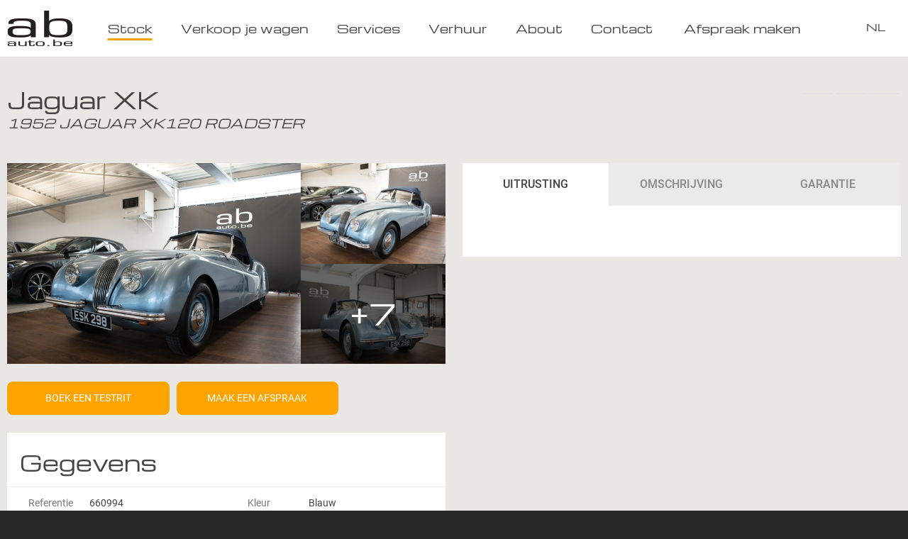

--- FILE ---
content_type: text/html; charset=utf-8
request_url: https://abauto.be/NL/stock/detail/Jaguar/XK/1486?bo=2965&dn=2
body_size: 18985
content:

<!DOCTYPE html>
<html lang="nl">
<head>
    <meta charset="utf-8" />
    <title>Jaguar XK 1952 JAGUAR XK120 ROADSTER</title>
<meta property="og:title" content="Jaguar XK 1952 JAGUAR XK120 ROADSTER"/>
<meta property="og:image" content="https://abauto.be/uploads/images/cars/big/Jaguar-XK-660994-01.jpg?mode=crop&width=620&height=395"/>
<meta name="description" content="Jaguar XK 1952 JAGUAR XK120 ROADSTER: Cabriolet, 105012km, Manueel, " />
<meta property="og:description" content="Jaguar XK 1952 JAGUAR XK120 ROADSTER: Cabriolet, 105012km, Manueel, "/>
<meta property="og:site_name" content="AB Auto NV"/>
<meta property="og:type" content="Website"/>
<link rel="canonical" href="https://abauto.be/NL/stock/detail/Jaguar/XK/1486">

    <meta name="viewport" content="width=device-width, initial-scale=1, maximum-scale=5,user-scalable=0">
    <meta name="SKYPE_TOOLBAR" content="SKYPE_TOOLBAR_PARSER_COMPATIBLE">
    <link href="https://yourdailydrive.com/fontawesome/fontawesome-all.min.css" rel="stylesheet" crossorigin="anonymous">
	<link rel="stylesheet" href="/css/jquery.ui.css">
    <link rel="stylesheet" href="https://code.jquery.com/mobile/1.4.5/jquery.mobile-1.4.5.min.css">
    <link href="https://cdnjs.cloudflare.com/ajax/libs/select2/4.0.6-rc.0/css/select2.min.css" rel="stylesheet" />
    <link rel="stylesheet" href="https://code.jquery.com/mobile/1.4.5/jquery.mobile-1.4.5.min.css">
	<link rel="stylesheet" href="https://cdn.jsdelivr.net/gh/orestbida/cookieconsent@v2.8.9/dist/cookieconsent.css" media="print" onload="this.media='all'">
	<link href="/css/default.css?v=28" rel="stylesheet">
    <script type="text/javascript" src="//ajax.googleapis.com/ajax/libs/jquery/2.0.0/jquery.min.js"></script>
    <script src="https://cdnjs.cloudflare.com/ajax/libs/select2/4.0.6-rc.0/js/select2.min.js"></script>
    <script src="/scripts/jquery.mobile.custom.min.js"></script>
    <script type="text/javascript" src="/scripts/default.js?v=3"></script>
	<script type="application/ld+json">
		{
		  "@context": "http://schema.org",
		  "@type": "AutoDealer",
		  "name": "AB Auto NV",
		  "description": "",
		  "url": "https://cobalt.trading",
		  "logo": "https://cobalt.trading/images/logo.png",
		  "telephone": "+32 15 22 43 77",
		  "faxNumber":"",
		  "brand":["Jeep","Fiat","Audi","BMW","Mercedes-Benz","Peugeot","Citroen"],
		  "contactPoint": {
			"@type": "ContactPoint",
			"telephone": "+32 +32 15 22 43 77",
			"email": "info@abauto.be",
			"contactType": "sales",
			"areaServed": "BE"
		  },
		  "address":{
			"@type": "PostalAddress",
			"addressLocality": "Putte",
			"addressCountry": "BE",
			"postalCode":"",
			"streetAddress":"Aarschotbaan 18"
		  }
		}
</script>
	<script>
		var lang='NL';
	</script>
	


<link href="/css/flag-icon.css" rel="stylesheet" />
<link href="/css/fancybox/jquery.fancybox.min.css" rel="stylesheet" type="text/css" media="screen">
<script src="/css/fancybox/jquery.fancybox.min.js" type="text/javascript"></script>
<link href="/css/financesimulator.css?v=2" rel="stylesheet">
<script src="/scripts/jquery.mobile.custom.min.js"></script>
<script src="/scripts/jquery-ui-1.10.4.custom.min.js" type="text/javascript"></script>
<script src="/scripts/jquery.ui.datepicker-NL.js" type="text/javascript"></script>
    <script>
        $(document).ready(function () {
            $(".card-tabs a").click(function (e) {
                e.preventDefault();
                $(".card-tabs a").removeClass("active");
                $(this).addClass("active");
                var tab = $(this).attr("href");
                $(".panel").not(tab).fadeOut(300, function () {
                    $(tab).fadeIn(300);
                });
            });
			
			$(".acc-btn").click(function (e) {
                e.preventDefault();
                $(".acc-btn").removeClass("active");
                $(this).addClass("active");
                var tab = $(this).attr("href");
                if ($(tab).is(":visible")) {
                    $(this).removeClass("active");
                    $(tab).slideUp(300);
                }
                else {
                    $(".panel").not(tab).slideUp(300, function () {
                        $(tab).slideDown(300);
                    });
                }
            });
			
			$(".select2-flags").select2({
                minimumResultsForSearch: -1,
                templateResult: formatState,
                templateSelection: formatState,
                width: "50px"
            });
            $(".forphone").change(function () {
                //first remove old prefix if found.
                var currentPhone = $(this).parent().parent().children("input").val();
                if (currentPhone != "") {
                    $(this).children().each(function () {
                        currentPhone = currentPhone.replace($(this).attr("value"), "");
                    });
                }
                $(this).parent().parent().children("input").val($(this).val() + currentPhone);
            });
			$(".date input").datepicker({beforeShowDay: NotBeforeToday});
			$(".date input").val($.date(new Date()));
			$(".date").addClass("notempty");
          
        });
		
		var NotBeforeToday = function(date) {
		var now = new Date(); //this gets the current date and time
		if (date.getFullYear() == now.getFullYear() && date.getMonth() == now.getMonth() && date.getDate() >= now.getDate() && (date.getDay() > 0 && date.getDay() < 7) )
			return [true,""];
		if (date.getFullYear() >= now.getFullYear() && date.getMonth() > now.getMonth() && (date.getDay() > 0 && date.getDay() < 7))
			return [true,""];
		if (date.getFullYear() > now.getFullYear() && (date.getDay() > 0 && date.getDay() < 7))
			return [true,""];
		return [false,""];
	}
		
		function formatState(state) {
            if (!state.id) {
                return state.text;
            }
            var $state = $('<span class="flag-icon flag-icon-' + state.text.toLowerCase() + '"></span>');
            return $state;
        };

		function showContact()
		{
			$('#popupContact').fadeIn(300);
		}
		
		
		function showShare()
		{
			$("#txtUrl").val(window.location.href);
			$('#popupShare').fadeIn(300);
		}
		
		function copyUrl() {
		  /* Get the text field */
		  var copyText = document.getElementById("txtUrl");
		
		  /* Select the text field */
		  copyText.select();
		
		  /* Copy the text inside the text field */
		  document.execCommand("copy");
		
		  $(".copy-confirm").fadeIn(200);
		  setTimeout(function(){$(".copy-confirm").fadeOut(500);}, 1000);
	
		} 
		
				function showGallery(imgIndex)
		{
			var $images = $('.picture-viewer .img');
			
			$.fancybox.open( $images, {loop:true,thumbs : {
        autoStart   : true,   // Display thumbnails on opening
        hideOnClose : true     // Hide thumbnail grid when closing animation starts
    },
}, imgIndex);
				
		}
		
		var imgIndex=0;
    </script>

	
	<!-- Google Tag Manager -->
	<script>(function(w,d,s,l,i){w[l]=w[l]||[];w[l].push({'gtm.start':
	new Date().getTime(),event:'gtm.js'});var f=d.getElementsByTagName(s)[0],
	j=d.createElement(s),dl=l!='dataLayer'?'&l='+l:'';j.async=true;j.src=
	'https://www.googletagmanager.com/gtm.js?id='+i+dl;f.parentNode.insertBefore(j,f);
	})(window,document,'script','dataLayer','GTM-NFWQKGV');</script>
	<!-- End Google Tag Manager -->
</head>
<body>
	<div id="autochat-root"></div>
	<div id="autochat-chat-overlay"></div>
	<!-- Google Tag Manager (noscript) -->
	<noscript><iframe src="https://www.googletagmanager.com/ns.html?id=GTM-NFWQKGV"
	height="0" width="0" style="display:none;visibility:hidden"></iframe></noscript>
	<!-- End Google Tag Manager (noscript) -->
	
<form method="post" action="/stock/detail.aspx?ID=1486&amp;lang=NL&amp;bo=2965&amp;dn=2" id="ctl11">
<div class="aspNetHidden">
<input type="hidden" name="__EVENTTARGET" id="__EVENTTARGET" value="" />
<input type="hidden" name="__EVENTARGUMENT" id="__EVENTARGUMENT" value="" />
<input type="hidden" name="__VIEWSTATE" id="__VIEWSTATE" value="/[base64]/[base64]/[base64]/[base64]/[base64]" />
</div>

<script type="text/javascript">
//<![CDATA[
var theForm = document.forms['ctl11'];
if (!theForm) {
    theForm = document.ctl11;
}
function __doPostBack(eventTarget, eventArgument) {
    if (!theForm.onsubmit || (theForm.onsubmit() != false)) {
        theForm.__EVENTTARGET.value = eventTarget;
        theForm.__EVENTARGUMENT.value = eventArgument;
        theForm.submit();
    }
}
//]]>
</script>


<script src="/WebResource.axd?d=hjIREEGA00x284JjkCLpdGdf2tsuYqXle7I8irz7cQysf3J_UchVamv8643z488XvfyU4LJuX7goRJuNgPuHm4H4yw8DjxvgNrKgYb6twtI1&amp;t=638901608248157332" type="text/javascript"></script>


<script src="/ScriptResource.axd?d=oHAsRRviPOK_93Iy0cqF-War6HsP0UMcEoCDD1qBH1g6BPgzxFaFzVGsDYsGC9TwaE9NQvlbT31wYP6ldoWySSGJhc4IiOxX_JFOEC7aBBBNctXZOM1mJIa2fK8YalyH6beK6pzt1IopjJL5wDmzGgubK5KG_HcCjOyzJTtxWXA1&amp;t=5c0e0825" type="text/javascript"></script>
<script src="/ScriptResource.axd?d=Sb8h9QyjaYd3tN3XjrUhFSz7oO5a0k4YJNILffGJixe2dJ5czIf3CK5MEM8T85v21eCwD1i7l9FZQV1USd-z5aQDQf0iwYyUNzIt4a5tCOJ-h954aGjzzIBmFw2R1lI1w-80eijRchokaxoLy7-X7jbYGsQna9ImnR5tPUs4DILzcQBVkRPS1-kzYMpEwiKM0&amp;t=5c0e0825" type="text/javascript"></script>


<header>
    <div class="cc">
		<a class="logo" href="/NL/home" title="AB Auto: Home"><img src="/images/logo.png" alt="AB Auto" /></a>
        <nav>
            <a href="/NL/stock/" class="active">Stock</a><a href="/NL/overname/">Verkoop je wagen</a><a href="/NL/services/">Services</a><a href="/NL/huur-minibus/">Verhuur</a><a href="/NL/about/">About</a><a href="/NL/contact/">Contact</a>
			<a href="#" onclick="autochat.askQuestion('Afspraak maken');return false;">Afspraak maken</a>
        </nav>
		<a class="mob-menu-btn" href="#" onclick="$('nav').slideToggle(300)" title="Show menu"><i class="fal fa-bars"></i></a>
		<div class="langs">
			<div class="ddl-holder"><a href="#" class="lang" onclick="$(this).parent().children('.dropdown').slideToggle(300);return false;">NL <i class="far fa-chevron-down"></i></a><div class="dropdown"><a href="/NL/stock/detail/?ID=1486&amp;bo=2965&amp;dn=2" class="active">
NL</a><a href="/FR/stock/detail/?ID=1486&amp;bo=2965&amp;dn=2">
	FR</a><a href="/EN/stock/detail/?ID=1486&amp;bo=2965&amp;dn=2">
	EN</a></div>
</div>
		</div>
    </div>
</header>
<content>
<script type="text/javascript">
//<![CDATA[
Sys.WebForms.PageRequestManager._initialize('ctl00$ctl00$ctl00$ContentPlaceHolderDefault$sm', 'ctl11', [], [], [], 90, 'ctl00$ctl00$ctl00');
//]]>
</script>

<div class="popup-overlay" style="display:none;" id="popupNewsletter">
	<div class="popup newsletter-form medium">
		<div class="popup-header">
			<div class="popup-title">Blijf op de hoogte</div>
			<a href="#" class="close" onclick="$('#popupNewsletter').fadeOut(300);return false;"><i class="fal fa-times"></i></a>
		</div>
		<div class="popup-body">
			<div class="input-group">
				<label>Voornaam</label>
				<input name="firstname" tabindex="1" class="txt" id="firstname" autocomplete="given-name" placeholder="Voornaam"/>
			</div>
			<div class="input-group">
				<label>Naam</label>
				<input name="lastname" tabindex="2" class="txt" id="lastname" autocomplete="family-name " placeholder="Naam"/>
			</div>
			<div class="input-group">
				<label>E-mail</label>
				<input name="email" tabindex="3" class="txt" id="email" autocomplete="email " placeholder="E-mail"/>
			</div>
		</div>
		<div class="popup-footer">
			<em class="note input-chk"><input type="checkbox" id="chkPrivacy"/><label for="chkPrivacy">Ik ben akkoord met de <a href="https://www.abauto.be/NL/conditions/" target="_blank">Algemene voorwaarden</a> en <a href="https://www.abauto.be/NL/privacy/" target="_blank">Privacyregeling</a> ter bescherming van mijn persoonlijke gegevens.</label></em>
			<a tabindex="8" class="cta" onclick="subscribe();return false" href="#"><span>Schrijf je in</span></a>
		</div>
	</div>
	<div class="popup newsletter-thankyou" style="display:none;" onclick="$('#popupNewsletter').fadeOut(300);$('.popup.newsletter-thankyou').hide();$('.popup.newsletter-form').show();">
		<div class="popup-header">
		<div class="popup-title">Bedankt!</div>
		<a href="#" class="close" onclick="$('#popupNewsletter').fadeOut(300);$('.popup.newsletter-thankyou').hide();$('.popup.newsletter-form').show();return false;"><i class="fal fa-times"></i></a>
		</div>
		<div class="popup-body">
		<p>Bedankt voor je inschrijving!</p>

		</div>
	</div>
</div>

<div class="popup-overlay" style="display:none;" id="popupContact">
	<div class="popup form medium">
		<div class="popup-header">
		<div class="popup-title">Feel free to ask!</div>
		<a href="#" class="close" onclick="$('#popupContact').fadeOut(300);return false;"><i class="fal fa-times"></i></a>
		</div>
		<div class="popup-body">
		<div class="input-group">
			<label>Voornaam</label>
			<input name="f1" tabindex="1" class="txt" id="f1" autocomplete="given-name" placeholder="Voornaam"/>
		</div>
		<div class="input-group">
			<label>Naam</label>
			<input name="f2" tabindex="2" class="txt" id="f2" autocomplete="family-name " placeholder="Naam"/>
		</div>
		<div class="input-group">
			<label>E-mail</label>
			<input name="f3" tabindex="3" class="txt" id="f3" autocomplete="email " placeholder="E-mail"/>
		</div>
		<div class="input-group phone">
			<label>Tel / GSM</label>
			<div class="input-part">
				<select class="select2-flags forphone">
					<option value="+32">BE</option>
					<option value="+33">FR</option>
					<option value="+31">NL</option>
				</select>
			</div>
			<input name="f4" tabindex="4" value="+32" class="txt" id="f4" autocomplete="tel" placeholder="Tel / GSM"/>
		</div>
		<div class="input-group">
			<label>Onderwerp</label>
			<input name="f5" tabindex="5" class="txt" id="f5" autocomplete="off" value="[660994] Jaguar XK 1952 JAGUAR XK120 ROADSTER" placeholder="Onderwerp"/>
		</div>
		<div class="input-group">
			<label id="lblMessage">Bericht</label>
			<textarea name="f6" tabindex="6" class="txt" id="f6" autocomplete="off"  placeholder="Bericht"></textarea>
		</div>
		<div class="chk-group">
			<div class="input-chk">
				<input type="checkbox" id="newsletter" /><label for="newsletter">Ja, ik wil op de hoogte blijven van nieuwe wagens</label>
			</div>
		</div>
		</div>
		<div class="popup-footer">
			<em class="note">Ik ben akkoord met de <a href="https://www.abauto.be/NL/conditions/" target="_blank">Algemene voorwaarden</a> en <a href="https://www.abauto.be/NL/privacy/" target="_blank">Privacyregeling</a> ter bescherming van mijn persoonlijke gegevens.</em>
			<a tabindex="8" class="cta" id="sendaction" onclick="requestContact();return false" href="#"><span>Verstuur</span></a>
		</div>
	</div>
	<div class="popup thankyou" id="thankyoupopup" style="display:none;" onclick="$('#popupContact').fadeOut(300);$('.popup.thankyou').hide();$('.popup.form').show();">
		<div class="popup-header">
		<div class="popup-title">Bedankt!</div>
		<a href="#" class="close" onclick="$('#popupContact').fadeOut(300);$('.popup.thankyou').hide();$('.popup.form').show();return false;"><i class="fal fa-times"></i></a>
		</div>
		<div class="popup-body">
		<p>Bedankt voor je bericht, we horen elkaar snel!</p>
		</div>
	</div>
</div>
<div class="popup-overlay" style="display:none;" id="popupShare">
	<div class="popup large">
		<div class="popup-header">
		<div class="popup-title">Link opslaan</div>
		<a href="#" class="close" onclick="$('#popupShare').fadeOut(300);return false;"><i class="fal fa-times"></i></a>
		</div>
		<div class="popup-body">
			<div class="input-group">
				<label>Copy link</label>
				<div class="input-control copy">
					<input name="txtUrl" tabindex="1" class="txt" id="txtUrl"/>
					<div class="copy-confirm">Link Copied</div>
					<a href="#" onclick="copyUrl();return false;"><i class="far fa-link"></i></a>
				</div>
			</div>
			<div class="shares">
				<label>Delen</label><br/>
				<div data-network="whatsapp" class="st-custom-button whatsapp"><i class="fab fa-whatsapp"></i></div>
				<div data-network="facebook" class="st-custom-button facebook"><i class="fab fa-facebook"></i></div>
				<div data-network="twitter" class="st-custom-button twitter"><i class="fab fa-twitter"></i></div>
				<div data-network="email" class="st-custom-button email"><i class="fas fa-envelope"></i></div>
			</div>
		</div>
	</div>
</div>
	<input type="hidden" id="hdnCarFk" value="1486"/>
<div class="popup-overlay" style="display:none;" id="popupTestDrive">
	<div class="popup form medium">
		<div class="popup-header">
		<div class="popup-title">Aanvraag testrit</div>
		<a href="#" class="close" onclick="$('#popupTestDrive').fadeOut(300);return false;"><i class="fal fa-times"></i></a>
		</div>
		<div class="popup-body">
		<div class="popup-intro">
			<p>Bedankt voor uw interesse in deze wagen, laat uw gegevens na en we contacteren u om uw testrit te bevestigen.</p>
		</div>
		<div class="input-group">
			<label for="tdFirstname">Voornaam</label>
			<input name="tdFirstname" tabindex="1" class="txt" id="tdFirstname" autocomplete="given-name" placeholder="Voornaam"/>
		</div>
		<div class="input-group">
			<label for="tdLastname">Achternaam</label>
			<input name="tdLastname" tabindex="2" class="txt" id="tdLastname" autocomplete="family-name " placeholder="Achternaam"/>
		</div>
		<div class="input-group">
			<label for="tdEmail">E-mailadres</label>
			<input name="tdEmail" tabindex="3" class="txt" id="tdEmail" autocomplete="email" placeholder="E-mailadres"/>
		</div>
		<div class="input-group phone">
			<label for="tdPhone">Telefoonnummer</label>
			<div class="input-part">
				<select class="select2-flags forphone">
					<option value="+32">BE</option>
					<option value="+33">FR</option>
					<option value="+31">NL</option>
					<option value="+49">DE</option>
					<option value="+352">LU</option>
				</select>
			</div>
			<input name="tdPhone" tabindex="4" class="txt" value="+32" id="tdPhone" autocomplete="tel" placeholder="Telefoonnummer"/>
		</div>
		<div class="input-group date">
			<label>Welke dag past u best?</label>
			<input name="tdDate" tabindex="5" class="txt" id="tdDate" autocomplete="off" value="" placeholder="Welke dag past u best?"/>
		</div>
		<div class="input-group">
			<label for="tdRemarks">Heeft u nog een opmerking of vragen?</label>
			<textarea name="tdRemarks" tabindex="6" class="txt" id="tdRemarks" autocomplete="off"  placeholder="Heeft u nog een opmerking of vragen?"></textarea>
		</div>
		<div class="chk-group">
			<div class="input-chk">
				<input type="checkbox" id="tdNewsletter" /><label for="tdNewsletter">Ja, hou mij verder op de hoogte van events en promoties via e-mail.</label>
			</div>
		</div>
		</div>
		<div class="popup-footer">
			<em class="note">Lees onze privacy statement voor meer informatie over hoe we omgaan met uw privacy.</em>
			<a tabindex="8" class="cta" id="thankyoupopupTestrit" onclick="requestTestDrive();return false" href="#"><span>Verstuur</span></a>
		</div>
	</div>
	<div class="popup thankyou" style="display:none;" onclick="$('#popupTestDrive').fadeOut(300);$('#popupTestDrive .thankyou').hide();$('.#popupTestDrive .form').show();">
		<div class="popup-header">
		<div class="popup-title">Aanvraag testrit</div>
		<a href="#" class="close" onclick="$('#popupTestDrive').fadeOut(300);$('#popupTestDrive .thankyou').hide();$('.#popupTestDrive .form').show();return false;"><i class="fal fa-times"></i></a>
		</div>
		<div class="popup-body">
		<p>Bedankt voor je bericht, we horen elkaar snel!</p>
		</div>
	</div>
</div>
<div class="popup-overlay" style="display:none;" id="popupVisit">
	<div class="popup form medium">
		<div class="popup-header">
		<div class="popup-title">Maak een afspraak</div>
		<a href="#" class="close" onclick="$('#popupVisit').fadeOut(300);return false;"><i class="fal fa-times"></i></a>
		</div>
		<div class="popup-body">
		<div class="popup-intro">
			<p>Bedankt voor uw interesse in deze wagen, laat uw gegevens na en we contacteren u om uw bezoek te bevestigen.</p>
		</div>
		<div class="input-group">
			<label for="vFirstname">Voornaam</label>
			<input name="vFirstname" tabindex="1" class="txt" id="vFirstname" autocomplete="given-name" placeholder="Voornaam"/>
		</div>
		<div class="input-group">
			<label for="vLastname">Achternaam</label>
			<input name="vLastname" tabindex="2" class="txt" id="vLastname" autocomplete="family-name " placeholder="Achternaam"/>
		</div>
		<div class="input-group">
			<label for="vEmail">E-mailadres</label>
			<input name="vEmail" tabindex="3" class="txt" id="vEmail" autocomplete="email" placeholder="E-mailadres"/>
		</div>
		<div class="input-group phone">
			<label for="tdPhone">Telefoonnummer</label>
			<div class="input-part">
				<select class="select2-flags forphone">
					<option value="+32">BE</option>
					<option value="+33">FR</option>
					<option value="+31">NL</option>
					<option value="+49">DE</option>
					<option value="+352">LU</option>
				</select>
			</div>
			<input name="vPhone" tabindex="4" class="txt" value="+32" id="vPhone" autocomplete="tel" placeholder="Telefoonnummer"/>
		</div>
		<div class="input-group date">
			<label>Welke dag past u best?</label>
			<input name="vDate" tabindex="5" class="txt" id="vDate" autocomplete="off" value="23/03/2021" placeholder="Welke dag past u best?"/>
		</div>
		<div class="input-group">
			<label for="vRemarks">Heeft u nog een opmerking of vragen?</label>
			<textarea name="vRemarks" tabindex="6" class="txt" id="vRemarks" autocomplete="off"  placeholder="Heeft u nog een opmerking of vragen?"></textarea>
		</div>
		<div class="chk-group">
			<div class="input-chk">
				<input type="checkbox" id="vNewsletter" /><label for="vNewsletter">Ja, hou mij verder op de hoogte van events en promoties via e-mail.</label>
			</div>
		</div>
		</div>
		<div class="popup-footer">
			<em class="note">Lees onze privacy statement voor meer informatie over hoe we omgaan met uw privacy.</em>
			<a tabindex="8" class="cta" id="thankyoupopupAfspraak" onclick="requestVisit();return false" href="#"><span>Verstuur</span></a>
		</div>
	</div>
	<div class="popup thankyou" style="display:none;" onclick="$('#popupVisit').fadeOut(300);$('#popupVisit .thankyou').hide();$('.#popupVisit .form').show();">
		<div class="popup-header">
		<div class="popup-title">Maak een afspraak</div>
		<a href="#" class="close" onclick="$('#popupVisit').fadeOut(300);$('#popupVisit .thankyou').hide();$('.#popupVisit .form').show();return false;"><i class="fal fa-times"></i></a>
		</div>
		<div class="popup-body">
		<p>Bedankt voor je bericht, we horen elkaar snel!</p>
		</div>
	</div>
</div>
<div class="cc mob-np">
	<div class="title-group">
                    <h1>Jaguar
								XK
						<em>1952 JAGUAR XK120 ROADSTER</em></h1>
                    
<div class="car-nav mobile-hide">
    <a id="ContentPlaceHolderDefault_body_CarActionsFontMulti_100_lnkPrev" class="prev" href="javascript:__doPostBack(&#39;ctl00$ctl00$ctl00$ContentPlaceHolderDefault$body$CarActionsFontMulti_100$lnkPrev&#39;,&#39;&#39;)"><i class="fal fa-chevron-left"></i></a>
    <a id="ContentPlaceHolderDefault_body_CarActionsFontMulti_100_lnkClose" class="overview" href="javascript:__doPostBack(&#39;ctl00$ctl00$ctl00$ContentPlaceHolderDefault$body$CarActionsFontMulti_100$lnkClose&#39;,&#39;&#39;)"><i class="fal fa-times"></i></a>
    <a id="ContentPlaceHolderDefault_body_CarActionsFontMulti_100_lnkNext" class="next" href="javascript:__doPostBack(&#39;ctl00$ctl00$ctl00$ContentPlaceHolderDefault$body$CarActionsFontMulti_100$lnkNext&#39;,&#39;&#39;)"><i class="fal fa-chevron-right"></i></a>
</div>


                </div>
            <div class="row">
                <div class="col xl6 md12">
                    <div class="card">
                        <div id="ContentPlaceHolderDefault_body_CarImagesViewer_101_pnlImages" class="picture-viewer">
	
    
    <a href="/uploads/images/cars/big/Jaguar-XK-660994-01.jpg" id="ContentPlaceHolderDefault_body_CarImagesViewer_101_mainImg" class="img main" onclick="showGallery(0);return false;" rel="lightbox"><img src="/uploads/images/cars/big/Jaguar-XK-660994-01.jpg?mode=crop&width=700&height=476"/></a>
    <a href="/uploads/images/cars/big/Jaguar-XK-660994-02.jpg" id="ContentPlaceHolderDefault_body_CarImagesViewer_101_thumbImg" class="img thumb" onclick="showGallery(1);return false;" rel="lightbox"><img src="/uploads/images/cars/big/Jaguar-XK-660994-02.jpg?mode=crop&width=230&height=160"/></a>
    <a href="/uploads/images/cars/big/Jaguar-XK-660994-03.jpg" id="ContentPlaceHolderDefault_body_CarImagesViewer_101_restImg" class="img rest" onclick="showGallery(2);return false;" rel="lightbox"><img src="/uploads/images/cars/big/Jaguar-XK-660994-03.jpg?mode=crop&width=230&height=160"/><div class="img-overlay"><em>+7</em></div></a>
    
             <a class="img hidden" href="/uploads/images/cars/big/Jaguar-XK-660994-04.jpg" rel="lightbox">&nbsp;</a>
        
             <a class="img hidden" href="/uploads/images/cars/big/Jaguar-XK-660994-05.jpg" rel="lightbox">&nbsp;</a>
        
             <a class="img hidden" href="/uploads/images/cars/big/Jaguar-XK-660994-06.jpg" rel="lightbox">&nbsp;</a>
        
             <a class="img hidden" href="/uploads/images/cars/big/Jaguar-XK-660994-07.jpg" rel="lightbox">&nbsp;</a>
        
             <a class="img hidden" href="/uploads/images/cars/big/Jaguar-XK-660994-08.jpg" rel="lightbox">&nbsp;</a>
        
             <a class="img hidden" href="/uploads/images/cars/big/Jaguar-XK-660994-09.jpg" rel="lightbox">&nbsp;</a>
        
             <a class="img hidden" href="/uploads/images/cars/big/Jaguar-XK-660994-10.jpg" rel="lightbox">&nbsp;</a>
        

</div>


                    </div>
                    <div class="card-spacer"></div>
					<div class="contact-btns">
						<div class="contact-btn">
							<a class="cta primary" href="" onclick="autochat.askQuestion('Boek een testrit',{ vdp: true, currentCarVin: '660994' });return false;">
								<i class="fal fa-steering-wheel"></i> <span>Boek een testrit</span>
							</a>
						</div>
						<div class="contact-btn">
							<a class="cta primary" href="" onclick="autochat.askQuestion('Maak een afspraak',{ vdp: true, currentCarVin: '660994' });return false;">
								<i class="fal fa-smile"></i> <span>Maak een afspraak</span>
							</a>
						</div>
<!--<div class="contact-btn smaller" style="



">-->
						<div class="contact-btn smaller" style="display:none;">
							<a class="cta primary" href="/NL/stock/reservatie?ID=1486" style="display:block

">
								<i class="fal fa-shopping-cart"></i> <span>Reserveer nu</span>
							</a>
						</div>
					</div>
					<div class="card-spacer"></div>
                    <div class="card detail">
						<div class="card-header">
							<h2>Gegevens

							<div class="pull-right">
                                

                            </div>
							</h2>
						</div>
                        <div class="car-specs">
                            <div class="row no-gutters">
                                <div class="col xl6">
                                    <div class="specs-row"><label>Referentie</label>
<span>660994</span></div class="specs-row">
                                    <div class="specs-row"><label>Motor</label>
<span>3400 cm³</span></div class="specs-row">
                                    <div class="specs-row">
                                        <label>Vermogen</label>

                                        <span>
											117  kw
											/ 160 pk
										</span>
                                    </div>
                                    <div class="specs-row"><label>CO²</label>
<span></span></div class="specs-row">
									<div class="specs-row"><label>Brandstof</label>
<span>Benzine</span></div class="specs-row">

                                </div>
                                <div class="col xl6">
                                    <div class="specs-row"><label>Kleur</label>
<span>Blauw</span></div class="specs-row">

                                    <div class="specs-row">
                                        <label>Interieur</label>

                                        <span>
											Zwart
											Leder
										</span>
                                    </div>
                                    <div class="specs-row"><label>1ste inschr.</label>
<span>01/1952</span></div class="specs-row">
									<div class="specs-row"><label>Transmissie</label>
<span>Manueel</span></div class="specs-row">
									<div class="specs-row"><label>Km-stand</label>
<span>105 012 km</span></div class="specs-row">                                   
                                </div>
                            </div>
                        </div>
						<div class="card-actions">
							<div class="action">
								<a href="#" onclick="autochat.askQuestion('Vraag stellen',{ vdp: true, currentCarVin: '660994' });return false;">
									<i class="fal fa-info-circle"></i> Vraag stellen
								</a>
							</div>
							<div class="action">	
								
<a href="/NL/printFiche.aspx?ID=1486" onclick="" class="">
     <i class="fal fa-file-pdf"></i> <span>Wagenfiche bewaren</span>
</a>


							</div>
						</div>
						<div class="price-footer">
							<div class="row lr-only">
								<div class="col xl6 xs12">
									<div class="car-price"  style="display:block

">
										<div class="price" style="display:block

">
											<div class="

">
											<strong>€  89 990</strong>
											inclusief BTW | niet aftrekbaar

											<div class='deliverycost'>excl. afleverpakket van €250,00 incl BTW</div>
											
											</div>
										</div>
										<div class="price" style="display:none

">
											VERKOCHT

										</div>  
										<div class="advantage" style="display:none

">
											
										</div>
									</div>
									<div class="car-price"  style="display:none

">
										<div class="price" style="display:block

">
											Prijs op aanvraag

										</div>
										<div class="price" style="display:none

">
											VERKOCHT

										</div> 
									</div>
								</div>
								<div class="col xl6 xs12">
									<div class="car-price"  style="display:block

">
										<div class="price" style="display:block

">
											<div class="price-finance">
												<strong></strong>
												

											</div>
										</div>
									</div>
								</div>
							</div>
						</div>
                    </div>
					<div class="card-spacer"></div>
					
<script>
   
        $(document).ready(function () {
            $(".financing-item").enhanceWithin();
            var timer;
            
            calculateServer(null);
                    
            $(".financing-item input[type=number]").change(function (e) {
                clearTimeout(timer);
                timer = setTimeout(function () {
                    
                    calculateServer(e);
                    
                                    }, 200);
            });
            startCalculate();
        });
        function startCalculate(e) {
            var amount = Number($("#hdnAmount").val());
            var advance = Number($("#sldAdvance").val());
            var rate = Number($("#hdnRate").val());
            var buyback = Number($("#sldBuyback").val());
            var duration = Number($("#sldDuration").val());
            var principal = amount - advance;
            var realPrincipal = amount - advance - buyback;
            //check allowed months
            var maxMonths = getMaxMonths(principal, buyback==0?-1:Number($("#hdnAge").val()));

            //set slider max.
            if (duration > maxMonths && (!e || e.target.id != "sldDuration")) {
                duration = maxMonths
               $("#sldDuration").val(maxMonths);
            }
            $("#sldDuration").slider("refresh");
            var result = calculateLoan(principal, buyback, rate, duration);
            var calcDuration = duration;
            if (buyback != 0) {
              calcDuration = duration - 1;
            }
           
            if (duration != 0 && realPrincipal > 500 && duration <= maxMonths) {
                $(".financing-result").removeClass("on");
                var totalPaid = Math.round(result * calcDuration + advance + buyback);
                $("#spnInvoiceAmount").html(addSpaces(amount));
                $("#spnFinanceAmount").html(addSpaces(principal));
                $("#spnFinanceTotal").html(addSpaces(totalPaid));
                $("#spnMonthly").html(addSpaces(Math.round(result*100)/100).replace(".",","));
            }
            else {
                 $(".financing-result").addClass("on");
            }

    }

    function calculateServer(e) {
        var amount = Number($("#hdnAmount").val());
        var advance = Number($("#sldAdvance").val());
        var buyback = Number($("#sldBuyback").val());
        var duration = Number($("#sldDuration").val());
        var principal = amount - advance;
        
        var maxMonths = getMaxMonths(principal, buyback == 0 ? -1 : Number($("#hdnAge").val()));
        //set slider max.
        if (duration > maxMonths && (!e || e.target.id != "sldDuration")) {
            duration = maxMonths
            $("#sldDuration").val(maxMonths);
        }
        $("#sldDuration").slider("refresh");

        jQuery.ajax({
            type: "POST",
            url: "/YDDServices.aspx/GetAlphaCreditLoan",
            data: '{reference:"' + $("#hdnReference").val() + '", duration:' + duration + ', price:' + amount + ', downpayment:' + advance + ', residualValue:' + buyback + ', registrationDate:"' + $("#hdnRegDate").val() + '"}',
            contentType: "application/json; charset=utf-8", //Set Content-Type 
            dataType: "json" // Set return Data Type
        }).done(function (msg) {
            var totalquantity = 0;
            if (msg.d && msg.d.Success) {
                $(".financing-result").removeClass("on");
                var totalPaid = msg.d.Installment.LoanGross;
                $("#sldDuration").val(msg.d.Installment.Duration);
                $("#sldDuration").slider("refresh");
                $("#spnInvoiceAmount").html(addSpaces(amount));
                $("#spnFinanceAmount").html(addSpaces(msg.d.Installment.FinancedAmount));
                $("#spnFinanceTotal").html(addSpaces(Math.round((Number(msg.d.Installment.LoanGross) + Number(msg.d.Installment.DownpaymentAmount)) * 100) / 100).replace(".", ","));
                $("#spnMonthly").html(addSpaces(Math.round(msg.d.Installment.Installment * 100) / 100).replace(".", ","));
                $("#spnYCP").html(msg.d.Installment.Taeg);
            }
            else {
                $(".financing-result").addClass("on");
            }
        });
    }

    function addSpaces(nStr) {
        nStr += '';
        var x = nStr.split('.');
        var x1 = x[0];
        var x2 = x.length > 1 ? '.' + x[1] : '';
        var rgx = /(\d+)(\d{3})/;
        while (rgx.test(x1)) {
            x1 = x1.replace(rgx, '$1' + ' ' + '$2');
        }
        return x1 + x2;
    }
</script>
 <div class="card finance">
                        <div class="card-header">
                            <h2>Financiering</h2>
                        </div>
                        <div id="financing">
                            <input type="hidden" name="ctl00$ctl00$ctl00$ContentPlaceHolderDefault$body$FinanceSimulator_154$hdnAmount" id="hdnAmount" value="89990" />
                            <input type="hidden" name="ctl00$ctl00$ctl00$ContentPlaceHolderDefault$body$FinanceSimulator_154$hdnRate" id="hdnRate" />
                            <input type="hidden" name="ctl00$ctl00$ctl00$ContentPlaceHolderDefault$body$FinanceSimulator_154$hdnAge" id="hdnAge" value="74" />
                            <input type="hidden" name="ctl00$ctl00$ctl00$ContentPlaceHolderDefault$body$FinanceSimulator_154$hdnRegDate" id="hdnRegDate" value="01/01/1952" />
                            <input type="hidden" name="ctl00$ctl00$ctl00$ContentPlaceHolderDefault$body$FinanceSimulator_154$hdnReference" id="hdnReference" value="660994" />
                            <div class="financing-item">
                                <label>Voorschot</label>
                                <div class="input-holder"><input name="ctl00$ctl00$ctl00$ContentPlaceHolderDefault$body$FinanceSimulator_154$sldAdvance" value="13499" id="sldAdvance" type="range" min="0" data-highlight="true" max="89990" /><span class="suffix">€</span></div>
                            </div>
                            <div class="financing-item">
                                <label>Looptijd</label>
                                <div class="input-holder wide-suffix"><input name="ctl00$ctl00$ctl00$ContentPlaceHolderDefault$body$FinanceSimulator_154$sldDuration" value="60" id="sldDuration" type="range" min="12" max="84" step="6" data-highlight="true" /><span class="suffix">maand</span></div>
                            </div>
                            <div class="financing-item buyback">
                                <div id="ContentPlaceHolderDefault_body_FinanceSimulator_154_pnlHideBuyback" class="slide-hidden">
	
                                    <div class="slide-hidden-msg">Aankoop met restwaarde niet mogelijk voor dit voertuig.</div>
                                
</div>
                                <label>Restwaarde</label>
                                <div class="input-holder"><input name="ctl00$ctl00$ctl00$ContentPlaceHolderDefault$body$FinanceSimulator_154$sldBuyback" value="0" id="sldBuyback" type="range" min="0" data-highlight="true" max="89990" /><span class="suffix">€</span></div>
                            </div>
                            <div class="financing-result">
                                <div class="financing-total">
                                    <label>Maandbedrag</label>
                                    <span class="result">€<span id="spnMonthly">0</span><em> / maand</em></span>
                                </div>
                                <div class="financing-note">
                                    <div class="fnance-note-line">
                                    <span class="label">JKP (%):</span><span class="amount"><span id="spnYCP"></span> %</span>
                                    </div>
                                    <div class="fnance-note-line">
                                    <span class="label">Investeringsbedrag:</span><span class="amount"><span id="spnInvoiceAmount"></span> €</span>
                                    </div>
                                    <div class="fnance-note-line">
                                    <span class="label">Te lenen bedrag:</span><span class="amount"><span id="spnFinanceAmount"></span> €</span>
                                    </div>
                                    <div class="fnance-note-line">
                                    <span class="label">Totaal te betalen:</span><span class="amount"><span id="spnFinanceTotal"></span> €</span>
                                    </div>
                                    <em><p><i>Deze simulatie via internet wordt louter ter informatie uitgevoerd en verbindt de bank of AB Auto NV op geen enkele manier. Deze simulaties zijn exclusief het volledige aanbod. De bank kan u een oplossing bieden op maat van uw behoeften.</i></p><p><i>Onder voorbehoud van aanvaarding van uw dossier door de kredietverstrekker.&nbsp;</i></p><p><i><strong>Let op, geld lenen kost ook geld.</strong></i></p></em>
                                </div>
                                <div class="financing-overlay">
                                    <div class="financing-overlay-content">
                                        <h4>GEEN FINANCIERING BESCHIKBAAR</h4>
                                        <p>Voor de ingestelde parameters is er geen financiering beschikbaar.</p>
                                    </div>
                                </div>
                            </div>
                        </div>
                    </div>

                </div>
                <div class="col xl6 md12">
                    <div class="card">
                        <div class="card-tabs mob-hide">
                            <a href="#options" class="active">Uitrusting
</a>
                            <a href="#description">Omschrijving
</a>
                            <a href="#warranty">Garantie
</a>
                        </div>
						<a href="#options" class="acc-btn active">Uitrusting
<i class="fas fa-minus-circle"></i><i class="fas fa-plus-circle"></i></a>
                        <div class="panel active" id="options">
							<div class="card-content">
								<div class="row no-gutters options">
                            		</ul></div>
								</div>
							</div>
						<a class="acc-btn" href="#description">Omschrijving
<i class="fas fa-minus-circle"></i><i class="fas fa-plus-circle"></i></a>
                        <div class="panel" id="description">
                            <div class="card-content">
                                <p><strong>1952 Jaguar XK120 Roadster</strong><br>Registratienummer. ESK 298<br>Chassis nr. 660994<br>Motor nr. F-2952</p><ul><li>Origineel model met rechtse besturing</li><li>Nieuw geëxporteerd naar de USA</li><li>Gerestaureerd door Bridport Jaguar rond 1990</li><li>Huidige eigenaar sinds 2005</li></ul><p>&nbsp;</p><p><strong>omschrijving:</strong></p><p>Verover een stuk autogeschiedenis met deze prachtige 1952 Jaguar XK120 Roadster. Deze rechtsgestuurde klassieker, ooit naar de VS geëxporteerd en gerestaureerd door Bridport Jaguar, straalt nog steeds met een fraai interieur en kap. In 2005 in handen van de vorige eigenaar, zijn er sindsdien verbeteringen gemaakt, waaronder een nieuwe koppeling, verbeterde vering en verstelbare schokdempers. De remmen zijn vernieuwd en een nieuw uitlaatsysteem wordt geïnstalleerd voor de verkoop.</p><p>'ESK 298' heeft prijzen gewonnen en heeft indrukwekkende ritten gemaakt naar Classic Le Mans en evenementen als het XK 60-jarig jubileum op Goodwood. Deze XK120 wordt geleverd met een uitgebreid historisch dossier en essentiële accessoires. Als liefhebber van klassieke Jaguars, is dit een kans om een waar icoon met een rijke geschiedenis te bezitten.</p><p>&nbsp;</p><p>Neem contact op met onze verkopers voor meer informatie over deze prachtige oldtimer!</p>
							</div>
                        </div>
						<a class="acc-btn" href="#warranty">Garantie
<i class="fas fa-minus-circle"></i><i class="fas fa-plus-circle"></i></a>
                        <div class="panel" id="warranty">
                            <div class="card-content">
                               Deze auto presenteren we in opdracht van een klant. De wagen is niet onze eigendom. Garantie niet mogelijk. 
							</div>
                        </div>
                    </div>
                </div>
            </div>
        </div>

</content>
<footer>
    <div class="newsletter">
        <div class="cc small">
            <h2>Mis geen enkele deal!</h2>
            <p>Laat jouw droomwagen niet aan je voorbij gaan. Wij zorgen dat je op de hoogte bent van nieuwkomers. Geen schrik, we overladen je mailbox niet, alleen als we &eacute;cht iets te vertellen hebben sturen we je een bericht.</p>

            <a href="#" onclick="$('#popupNewsletter').fadeIn(300);return false;">Blijf op de hoogte</a>
        </div>
    </div>
    <div class="footer">
        <div class="cc">
            <div class="row">
                <div class="col xl3 md4 xs12">
                    <div class="f-part">
                        <h3>AB Auto NV</h3>
                        <p>Aarschotbaan 18<br />2580 Putte<br />
						BE 0445.356.197</p>
                    </div>
                </div>
                <div class="col xl3 md4 xs12">
                    <div class="f-part">
                        <h3>Contact</h3>
                        <p class="contact">
							<i class="fas fa-phone"></i> <a href="tel:+32 15 22 43 77">+32 15 22 43 77</a><br />
							<i class="fal fa-envelope"></i> <a href="mailto:info@abauto.be">info@abauto.be</a>
						</p>
						 <h3>Openingsuren</h3><p>Maandag tot donderdag: 09:00 - 18:30<br>Vrijdag: 09:00 - 17:00<br>Zaterdag: 10:00 - 17:00<br>Zon- en feestdagen: Gesloten</p>
                    </div>
                </div>
				<div class="col xl3 md4 xs12">
                    <div class="f-part">
                        <h3>Hoe kunnen we je helpen?</h3>
                        <p>Op zoek naar een <a href="/NL/stock/">nieuwe wagen</a>?<br>Je wil jouw wagen <a href="https://www.abauto.be/NL/overname/">verkopen</a>?<br>Een vraag? <a href="/NL/contact/">Contacteer ons</a>!</p><h3>Let op, geld lenen kost ook geld.</h3>
                    </div>
                </div>
                <div class="col xl3 md4 xs12">
                    <div class="f-part">
                        <h3>Blijf op de hoogte</h3>
                        <p class="contact social">
							<a href="https://www.facebook.com/AB-Auto-Exclusieve-tweedehands-en-nieuwe-wagens-169400753122345/" class="" target="_blank"><i class="fab fa-facebook"><!----></i>Volg ons op Facebook</a>
                            <a href="https://www.instagram.com/abauto.be/" class="" target="_blank"><i class="fab fa-instagram"><!----></i>Famous on Instagram</a>
							<a href="#" onclick="$('#popupNewsletter').fadeIn(300);return false;" class="" target="_blank"><i class="fas fa-envelope"><!----></i>Ontvang onze nieuwsbrief</a>
						</p>
                    </div>
                </div>
            </div>
        </div>
    </div>
	<div class="copyright">
		&copy; 2026 ABauto | <a href="/NL/conditions/">Algemene voorwaarden</a> | <a href="/NL/privacy/">Privacy &amp; Cookie policy</a> | website by <a href="https://yourdailydrive.com" target="_blank">Yourdailydrive</a>
	</div>
</footer>
<!--<a href="https://wa.me/message/GIHVLM3OR6X7K1" class="whatsapp-btn" target="_blank">
	<i class="fab fa-whatsapp"></i>
</a>-->

<div class="aspNetHidden">

	<input type="hidden" name="__VIEWSTATEGENERATOR" id="__VIEWSTATEGENERATOR" value="CA0B0334" />
</div>

<script type="text/javascript">
//<![CDATA[
$(document).ready(function(){document.forms[0].action='/NL/stock/detail/Jaguar/XK/1486?bo=2965&dn=2';});//]]>
</script>
</form>
	<div id="ContentPlaceHolderDefault_CookieBannerV2_188_pnlBanner">
	
    <script defer src="https://cdn.jsdelivr.net/gh/orestbida/cookieconsent@v2.8.9/dist/cookieconsent.js"></script>
    <script>
        // Define dataLayer and the gtag function.
        window.dataLayer = window.dataLayer || [];
        function gtag() { dataLayer.push(arguments); }

        function AnalyticsConsentGranted() {
            gtag('consent', 'update', {
                'analytics_storage': 'granted'
            });
        }
        function TargetingConsentGranted() {
            gtag('consent', 'update', {
                'ad_storage': 'granted',
                'ad_user_data': 'granted'
            });
        }
        function PersonalisationGranted() {
            gtag('consent', 'update', {
                'ad_storage': 'granted',
                'ad_personalization': 'granted'
            }); 
        }
        function AnalyticsConsentRevoked() {
            gtag('consent', 'update', {
                'analytics_storage': 'denied'
            });
        }
        function TargetingConsentRevoked() {
            gtag('consent', 'update', {
                'ad_storage': 'denied',
                'ad_user_data': 'denied'
            });
        }
        function PersonalisationRevoked() {
            gtag('consent', 'update', {
                'ad_personalization': 'denied'
            });
        }
        window.addEventListener('load', function () {

            // Default ad_storage to 'denied'.
            gtag('consent', 'default', {
                'ad_storage': 'denied',
                'ad_user_data': 'denied',
                'ad_personalization': 'denied',
                'analytics_storage': 'denied'
            });
            
            revokeFBQ();

            // obtain plugin
            var cc = initCookieConsent();

            // run plugin with your configuration
            cc.run({
                current_lang: 'en',
                autoclear_cookies: true,                   // default: false
                page_scripts: true,                        // default: false
                gui_options: {
                    consent_modal: {
                        layout: 'box',               // box/cloud/bar
                        position: 'bottom left'         // enable to invert buttons
                    }
                },
                autorun: true,
                onAccept: function (cookie) {
                    if (cc.allowedCategory('analytics')) {
                        AnalyticsConsentGranted();
                    }
                    else {
                        AnalyticsConsentRevoked();
                    }
                    if (cc.allowedCategory('targeting')) {
                        TargetingConsentGranted();
                        PersonalisationGranted();
                        grantFBQ();
                    }
                    else {
                        TargetingConsentRevoked();
                        PersonalisationRevoked();
                        revokeFBQ();
                    }
                },

                languages: {
                    'en': {
                        consent_modal: {
                            title: "Deze website maakt gebruik van cookies",
                            description: "<p>Wij, en derde partijen, maken op onze website gebruik van cookies. Wij gebruiken cookies voor het bijhouden van statistieken, om jouw voorkeuren op te slaan, maar ook voor marketingdoeleinden (bijvoorbeeld het afstemmen van advertenties). Je voorkeuren kan je <button class='cc-link' data-cc='c-settings'>hier aanpassen</button>.</p><p>Door op ‘Accepteren en doorgaan’ te klikken, ga je akkoord met het gebruik van alle cookies zoals omschreven in onze&nbsp;<a href='/nl/privacy/'>privacy- en cookiebeleid</a>.</p>",
                            primary_btn: {
                                text: "Accepteren en doorgaan",
                                role: 'accept_all'              // 'accept_selected' or 'accept_all'
                            },
                            secondary_btn: {
                                text: "Alleen noodzakelijke",
                                role: 'accept_necessary'        // 'settings' or 'accept_necessary'
                            },
                        },
                        settings_modal: {
                            title: "Beheer uw voorkeuren",
                            save_settings_btn: "Voorkeur opslaan",
                            accept_all_btn: "Accepteren en doorgaan",
                            reject_all_btn: "Alleen noodzakelijke",
                            close_btn_label: 'Close',
                            cookie_table_headers: [
                                { col1: 'Name' },
                                { col2: 'Domain' },
                                { col3: 'Expiration' },
                                { col4: 'Description' }
                            ],
                            blocks: [
                                {
                                    title: "Cookie gebruik",
                                    description: "<p>We gebruiken cookies voor de basis functionaliteit van de website en om uw ervaring te verbeteren. U kan per categorie kiezen of deze cookies gebruikt mogen worden of niet.</p><p>Voor meer details i.v.m. de gebruikte cookies kan u onze&nbsp;<a href='/nl/privacy/'>privacy verklaring</a>&nbsp;lezen.</p>"
                                }, {
                                    title: "Strikt noodzakelijke cookies",
                                    description: "<p>Deze cookies zijn noodzakelijk voor de werking van de site en kan je basisfuncties gebruiken en vlot navigeren. Ze bevatten geen persoonlijke informatie.</p>",
                                    toggle: {
                                        value: 'necessary',
                                        enabled: true,
                                        readonly: true          
                                    }
                                }, {
                                    title: "Functionele cookies",
                                    description: "<p>Functionele cookies zorgen voor een betere surfervaring, zo kunnen we&nbsp;informatie onthouden die van invloed is op het gedrag en de vormgeving van de website, zoals de taal van je voorkeur of de regio waar je woont.</p>",
                                    toggle: {
                                        value: 'functional',
                                        enabled: false,
                                        readonly: false          
                                    }
                                }, {
                                    title: "Analytische cookies",
                                    description: "<p>Dit zijn de cookies die we gebruiken voor statistische doeleinden. Deze cookies meten bijvoorbeeld het aantal bezoekers op de website en geven een algemeen beeld van je bezoek. Zo ontdekken we wat goed werkt en wat we nog kunnen verbeteren. Alle verzamelde gegevens zijn anoniem.</p>",
                                    toggle: {
                                        value: 'analytics',     // your cookie category
                                        enabled: false,
                                        readonly: false
                                    }
                                }, {
                                    title: "Marketing cookies",
                                    description: "<p>Marketing cookies, of targeting &nbsp;en advertentie cookies zijn niet-functionele cookies. Deze cookies gebruiken we om je surfgedrag te volgen en analyseren en op basis daarvan gerichte advertenties te tonen die meer bij je interesses en voorkeuren passen.</p>",
                                    toggle: {
                                        value: 'targeting',
                                        enabled: false,
                                        readonly: false
                                    }
                                }
                            ]
                        }
                    }
                }
            });
        });
        var isFBQRevoked = false;
        var isFBQGranted = false;

        function revokeFBQ()
        {
            if (typeof fbq !== 'undefined') {
                fbq('consent', 'revoke');
                isFBQRevoked = true;
            } else {
                setTimeout(function () {
                    revokeFBQ();
                }, 100)
            }
        }

        function grantFBQ() {
            if (!isFBQGranted) {
                if (typeof fbq !== 'undefined' && isFBQRevoked) {
                    fbq('consent', 'grant');
                    isFBQGranted = true;
                } else {
                    setTimeout(function () {
                        grantFBQ();
                    }, 100)
                }
            }
        }

        

    </script>

</div>


	<script>
    (function(){
        var autochatConfig = {
            assistantId: "5442602c-0518-4992-9ffd-083b4b5062be",
            accessToken: "80400833e6eaf06a4d342c9c2d733a4277cbff6d609c1ba3c3a24e845d9193e88412a427d58a2a96fc156a5c791437286e0b1c84dcaa1ee8499c31f6",        
            locale: "NL",
            currentCarVin: "660994",
        };
        var s=document.createElement("script");s.src="https://static.chatclient.autochat.ai/release/autochat.js",s.async=!0,s.defer=!0,s.addEventListener("load",function(){autochat.init(autochatConfig)}),document.body.appendChild(s);
    })()
</script>
</body>
</html>			


--- FILE ---
content_type: text/css
request_url: https://abauto.be/css/default.css?v=28
body_size: 22252
content:
@-ms-viewport {
  width: device-width; }

@font-face {
    font-family: 'Roboto';
    src: url('/fonts/Roboto-Italic.woff2') format('woff2'),url('/fonts/Roboto-Italic.woff') format('woff');
    font-weight: normal;
    font-style: italic;
    font-display: swap;
}

@font-face {
    font-family: 'Roboto';
    src: url('/fonts/Roboto-MediumItalic.woff2') format('woff2'),url('/fonts/Roboto-MediumItalic.woff') format('woff');
    font-weight: 500;
    font-style: italic;
    font-display: swap;
}

@font-face {
    font-family: 'Roboto';
    src: url('/fonts/Roboto-Regular.woff2') format('woff2'),url('/fonts/Roboto-Regular.woff') format('woff');
    font-weight: normal;
    font-style: normal;
    font-display: swap;
}

@font-face {
    font-family: 'Roboto';
    src: url('/fonts/Roboto-BoldItalic.woff2') format('woff2'),url('/fonts/Roboto-BoldItalic.woff') format('woff');
    font-weight: bold;
    font-style: italic;
    font-display: swap;
}

@font-face {
    font-family: 'Roboto';
    src: url('/fonts/Roboto-Medium.woff2') format('woff2'),url('/fonts/Roboto-Medium.woff') format('woff');
    font-weight: 500;
    font-style: normal;
    font-display: swap;
}

@font-face {
    font-family: 'Roboto';
    src: url('/fonts/Roboto-Bold.woff2') format('woff2'),url('/fonts/Roboto-Bold.woff') format('woff');
    font-weight: bold;
    font-style: normal;
    font-display: swap;
}

@font-face {
    font-family: 'Roboto';
    src: url('/fonts/Roboto-Light.woff2') format('woff2'),url('/fonts/Roboto-Light.woff') format('woff');
    font-weight: 300;
    font-style: normal;
    font-display: swap;
}

@font-face {
    font-family: 'Michroma';
    src: url('/fonts/Michroma-Regular.woff2') format('woff2'),url('/fonts/Michroma-Regular.woff') format('woff');
    font-weight: normal;
    font-style: normal;
    font-display: swap;
}


html {
  box-sizing: border-box;
  -ms-overflow-style: scrollbar; 
	-webkit-font-smoothing: antialiased;
    -moz-osx-font-smoothing: grayscale;
    text-rendering: optimizeLegibility;
}

img{pointer-events: none;}

*,
*::before,
*::after {
  box-sizing: inherit; }

.row {
  display: -ms-flexbox;
  display: flex;
  -ms-flex-wrap: wrap;
  flex-wrap: wrap;
  margin-right: -12px;
  margin-left: -12px; }
  .row.no-neg {
    margin-right: 0;
    margin-left: 0; }
  .row.gutters {
    margin-right: 12px;
    margin-left: 12px; }

.no-gutters {
  margin-right: 0;
  margin-left: 0; }

.no-gutters > .col {
  padding: 0; }

.lr-only > .col {
  padding-top: 0;
  padding-bottom: 0; }

.col {
  position: relative;
  width: 100%;
  min-height: 1px;
  padding: 12px;
  -ms-flex-preferred-size: 0;
  flex-basis: 0;
  -ms-flex-positive: 1;
  flex-grow: 1;
  max-width: 100%; }

.row.g-big.no-padding {
  margin-left: -12px;
  margin-right: -12px; }

.row.g-big .col {
  padding: 12px; }

.row.p-all .col {
  padding: 12px; }

.row.g6 {
  margin-right: -6px;
  margin-left: -6px; }
  .row.g6 .col {
    padding: 6px; }

.col.auto {
  -ms-flex: 0 0 auto;
  flex: 0 0 auto;
  width: auto;
  max-width: none; }

.col.xl1 {
  -ms-flex: 0 0 8.33333%;
  flex: 0 0 8.33333%;
  max-width: 8.33333%; }

.col.xl2 {
  -ms-flex: 0 0 16.66667%;
  flex: 0 0 16.66667%;
  max-width: 16.66667%; }

.col.xl3 {
  -ms-flex: 0 0 25%;
  flex: 0 0 25%;
  max-width: 25%; }

.col.xl4 {
  -ms-flex: 0 0 33.33333%;
  flex: 0 0 33.33333%;
  max-width: 33.33333%; }

.col.xl5 {
  -ms-flex: 0 0 41.66667%;
  flex: 0 0 41.66667%;
  max-width: 41.66667%; }

.col.xl6 {
  -ms-flex: 0 0 50%;
  flex: 0 0 50%;
  max-width: 50%; }

.col.xl7 {
  -ms-flex: 0 0 58.33333%;
  flex: 0 0 58.33333%;
  max-width: 58.33333%; }

.col.xl8 {
  -ms-flex: 0 0 66.66667%;
  flex: 0 0 66.66667%;
  max-width: 66.66667%; }

.col.xl9 {
  -ms-flex: 0 0 75%;
  flex: 0 0 75%;
  max-width: 75%; }

.col.xl10 {
  -ms-flex: 0 0 83.33333%;
  flex: 0 0 83.33333%;
  max-width: 83.33333%; }

.col.xl11 {
  -ms-flex: 0 0 91.66667%;
  flex: 0 0 91.66667%;
  max-width: 91.66667%; }

.col.xl12 {
  -ms-flex: 0 0 100%;
  flex: 0 0 100%;
  max-width: 100%; }

@media all and (max-width: 1200px) {
  .col.lg-auto {
    -ms-flex: 0 0 auto;
    flex: 0 0 auto;
    width: auto;
    max-width: none; }
  .col.lg1 {
    -ms-flex: 0 0 8.33333%;
    flex: 0 0 8.33333%;
    max-width: 8.33333%; }
  .col.lg2 {
    -ms-flex: 0 0 16.66667%;
    flex: 0 0 16.66667%;
    max-width: 16.66667%; }
  .col.lg3 {
    -ms-flex: 0 0 25%;
    flex: 0 0 25%;
    max-width: 25%; }
  .col.lg4 {
    -ms-flex: 0 0 33.33333%;
    flex: 0 0 33.33333%;
    max-width: 33.33333%; }
  .col.lg5 {
    -ms-flex: 0 0 41.66667%;
    flex: 0 0 41.66667%;
    max-width: 41.66667%; }
  .col.lg6 {
    -ms-flex: 0 0 50%;
    flex: 0 0 50%;
    max-width: 50%; }
  .col.lg7 {
    -ms-flex: 0 0 58.33333%;
    flex: 0 0 58.33333%;
    max-width: 58.33333%; }
  .col.lg8 {
    -ms-flex: 0 0 66.66667%;
    flex: 0 0 66.66667%;
    max-width: 66.66667%; }
  .col.lg9 {
    -ms-flex: 0 0 75%;
    flex: 0 0 75%;
    max-width: 75%; }
  .col.lg10 {
    -ms-flex: 0 0 83.33333%;
    flex: 0 0 83.33333%;
    max-width: 83.33333%; }
  .col.lg11 {
    -ms-flex: 0 0 91.66667%;
    flex: 0 0 91.66667%;
    max-width: 91.66667%; }
  .col.lg12 {
    -ms-flex: 0 0 100%;
    flex: 0 0 100%;
    max-width: 100%; }
 }

@media all and (max-width: 992px) {
  .col.md-auto {
    -ms-flex: 0 0 auto;
    flex: 0 0 auto;
    width: auto;
    max-width: none; }
  .col.md1 {
    -ms-flex: 0 0 8.33333%;
    flex: 0 0 8.33333%;
    max-width: 8.33333%; }
  .col.md2 {
    -ms-flex: 0 0 16.66667%;
    flex: 0 0 16.66667%;
    max-width: 16.66667%; }
  .col.md3 {
    -ms-flex: 0 0 25%;
    flex: 0 0 25%;
    max-width: 25%; }
  .col.md4 {
    -ms-flex: 0 0 33.33333%;
    flex: 0 0 33.33333%;
    max-width: 33.33333%; }
  .col.md5 {
    -ms-flex: 0 0 41.66667%;
    flex: 0 0 41.66667%;
    max-width: 41.66667%; }
  .col.md6 {
    -ms-flex: 0 0 50%;
    flex: 0 0 50%;
    max-width: 50%; }
  .col.md7 {
    -ms-flex: 0 0 58.33333%;
    flex: 0 0 58.33333%;
    max-width: 58.33333%; }
  .col.md8 {
    -ms-flex: 0 0 66.66667%;
    flex: 0 0 66.66667%;
    max-width: 66.66667%; }
  .col.md9 {
    -ms-flex: 0 0 75%;
    flex: 0 0 75%;
    max-width: 75%; }
  .col.md10 {
    -ms-flex: 0 0 83.33333%;
    flex: 0 0 83.33333%;
    max-width: 83.33333%; }
  .col.md11 {
    -ms-flex: 0 0 91.66667%;
    flex: 0 0 91.66667%;
    max-width: 91.66667%; }
  .col.md12 {
    -ms-flex: 0 0 100%;
    flex: 0 0 100%;
    max-width: 100%; }
}

@media all and (max-width: 768px) {
  .col.sm-auto {
    -ms-flex: 0 0 auto;
    flex: 0 0 auto;
    width: auto;
    max-width: none; }
  .col.sm1 {
    -ms-flex: 0 0 8.33333%;
    flex: 0 0 8.33333%;
    max-width: 8.33333%; }
  .col.sm2 {
    -ms-flex: 0 0 16.66667%;
    flex: 0 0 16.66667%;
    max-width: 16.66667%; }
  .col.sm3 {
    -ms-flex: 0 0 25%;
    flex: 0 0 25%;
    max-width: 25%; }
  .col.sm4 {
    -ms-flex: 0 0 33.33333%;
    flex: 0 0 33.33333%;
    max-width: 33.33333%; }
  .col.sm5 {
    -ms-flex: 0 0 41.66667%;
    flex: 0 0 41.66667%;
    max-width: 41.66667%; }
  .col.sm6 {
    -ms-flex: 0 0 50%;
    flex: 0 0 50%;
    max-width: 50%; }
  .col.sm7 {
    -ms-flex: 0 0 58.33333%;
    flex: 0 0 58.33333%;
    max-width: 58.33333%; }
  .col.sm8 {
    -ms-flex: 0 0 66.66667%;
    flex: 0 0 66.66667%;
    max-width: 66.66667%; }
  .col.sm9 {
    -ms-flex: 0 0 75%;
    flex: 0 0 75%;
    max-width: 75%; }
  .col.sm10 {
    -ms-flex: 0 0 83.33333%;
    flex: 0 0 83.33333%;
    max-width: 83.33333%; }
  .col.sm11 {
    -ms-flex: 0 0 91.66667%;
    flex: 0 0 91.66667%;
    max-width: 91.66667%; }
  .col.sm12 {
    -ms-flex: 0 0 100%;
    flex: 0 0 100%;
    max-width: 100%; }
}

@media all and (max-width: 576px) {
  .col.xs-auto {
    -ms-flex: 0 0 auto;
    flex: 0 0 auto;
    width: auto;
    max-width: none; }
  .col.xs1 {
    -ms-flex: 0 0 8.33333%;
    flex: 0 0 8.33333%;
    max-width: 8.33333%; }
  .col.xs2 {
    -ms-flex: 0 0 16.66667%;
    flex: 0 0 16.66667%;
    max-width: 16.66667%; }
  .col.xs3 {
    -ms-flex: 0 0 25%;
    flex: 0 0 25%;
    max-width: 25%; }
  .col.xs4 {
    -ms-flex: 0 0 33.33333%;
    flex: 0 0 33.33333%;
    max-width: 33.33333%; }
  .col.xs5 {
    -ms-flex: 0 0 41.66667%;
    flex: 0 0 41.66667%;
    max-width: 41.66667%; }
  .col.xs6 {
    -ms-flex: 0 0 50%;
    flex: 0 0 50%;
    max-width: 50%; }
  .col.xs7 {
    -ms-flex: 0 0 58.33333%;
    flex: 0 0 58.33333%;
    max-width: 58.33333%; }
  .col.xs8 {
    -ms-flex: 0 0 66.66667%;
    flex: 0 0 66.66667%;
    max-width: 66.66667%; }
  .col.xs9 {
    -ms-flex: 0 0 75%;
    flex: 0 0 75%;
    max-width: 75%; }
  .col.xs10 {
    -ms-flex: 0 0 83.33333%;
    flex: 0 0 83.33333%;
    max-width: 83.33333%; }
  .col.xs11 {
    -ms-flex: 0 0 91.66667%;
    flex: 0 0 91.66667%;
    max-width: 91.66667%; }
  .col.xs12 {
    -ms-flex: 0 0 100%;
    flex: 0 0 100%;
    max-width: 100%; }
 }

input, select, textarea {
  border-radius: 0;
  background: #fff; }

*:focus {
  outline: none; }

* {
  box-sizing: border-box; }

/* HTML5 display-role reset for older browsers */
article, aside, details, figcaption, figure,
footer, header, hgroup, menu, nav, section, content {
  display: block; }

html, body, form {
  margin: 0;
  padding: 0;
  min-height: 100%;
  font: normal normal 400 15px/24px "Roboto", Arial, Helvetica, sans-serif;
  color: #444; 
  overflow-x:hidden;
}
content,footer{
	max-width:100%;
	overflow-x:hidden;
}
header{
	max-width:100%;
}

a {
  color: #444; }
  a:hover {
    color: #fda400; }

ul {
  margin-top: 0;
  padding-left: 30px; }

p + ul {
  margin-top: -10px; }


.cc {
  width: 100%;
  max-width: 1440px;
  margin: 0 auto 0 auto;
  padding: 0 10px 0 10px; }
  .cc.medium {
    max-width: 1070px; }
  .cc.smaller {
    max-width: 870px; }
  .cc.small {
    max-width: 670px; }

p {
  font: normal normal normal 14px/24px "Roboto", Arial, Helvetica, sans-serif;
  color: #444;
  margin: 0;
  padding: 0 0 24px 0; }

.logo {
  display: block;
  float: left;
  padding-top: 15px; }
  .logo img {
    display: block;
    height: 50px; }

body {
  background: #292929; }

header {
  position: fixed;
  top: 0;
  left: 0;
  right: 0;
  height: 81px;
  background: #fff;
  z-index: 11;
  border-bottom: 1px solid #ddd;
  box-shadow: none; }
  header nav {
    display: block;
    padding: 26px 0 0 0px;
    text-align: right;
    white-space: nowrap;
    position: absolute;
    top: 0;
    left: 50%;
    transform: translateX(-50%); }
    header nav a {
      display: inline-block;
      font: normal normal normal 16px/24px "Michroma", "Roboto", Arial, Helvetica, sans-serif;
      color: #444;
      padding: 2px 0 2px 0;
      margin: 0 20px 0 20px;
      text-decoration: none;
      transition: 0.3s;
      border-bottom: 3px solid transparent; }
      header nav a:hover {
        color: #fda400; }
      header nav a.active {
        border-bottom-color: #fda400; }

content {
  position: relative;
  padding-top: 81px;
  background: #e9e7e3;
  padding-bottom: 20px; }

.tc {
  text-align: center; }

h1 {
  padding-top: 3.47222%;
  padding-bottom: 2.77778%;
  margin: 0;
  font-family: "Michroma", "Roboto", Arial, Helvetica, sans-serif;
  font-weight: 400;
  font-size: 2.5vw;
  line-height: 3.19444vw; }
  @media all and (min-width: 1440px) {
    h1 {
      padding: 50px 0 40px 0;
      font-size: 36px;
      line-height: 46px; } }
  @media all and (max-width: 930px) {
    h1 {
      font-size: 30px;
      line-height: 40px; } }
h1 em{
 font-size: 0.55em;
    line-height: 1.6em;
display:block;
}
h2 {
  padding-top: 1.66667%;
  padding-bottom: 1.38889%;
  margin: 0;
  font-family: "Michroma", "Roboto", Arial, Helvetica, sans-serif;
  font-weight: 300;
  font-size: 2.5vw;
  line-height: 3.47222vw;
  color: #444; }
  @media all and (min-width: 1440px) {
    h2 {
      padding: 24px 0 20px 0;
      font-size: 36px;
      line-height: 50px; } }
  @media all and (max-width: 930px) {
    h2 {
      font-size: 22px;
      line-height: 38px; } }

.spacer {
  height: 30px; }

.title-group {
  padding-right: 150px; 
	position:relative;}
  .title-group h2 {
    margin-top: -20px;
    padding-top: 0;
    font-size: 1.38889vw;
    line-height: 1.38889vw;
    text-transform: uppercase; }
    @media all and (min-width: 1440px) {
      .title-group h2 {
        font-size: 20px;
        line-height: 20px; } }

.banner-holder {
  position: relative;
  padding-top: 40%;
  overflow: hidden; }
  .banner-holder .banners {
    display: block;
    position: absolute;
    top: 0;
    right: 0;
    bottom: 0;
    left: 0;
    width: 100%; }
  .banner-holder .banner {
    display: block;
    height: 100%;
    width: 100%;
	display:none;}
.banner-holder .banner:first-child{
	display:block;	
		}
    .banner-holder .banner img {
      display: block;
      width: 100%;
	  height: auto;
      aspect-ratio:5 / 2; }
    .banner-holder .banner .banner-overlay {
      position: absolute;
      bottom: 0;
      left: 0;
      right: 0;
      padding:40px 10px;
      background: rgba(0, 0, 0, 0.3); }
     
      .banner-holder .banner .banner-overlay .banner-title, .banner-holder .banner .banner-overlay h1 {
        font-family: "Michroma", "Roboto", Arial, Helvetica, sans-serif;
        font-weight: 400;
        font-size: 2.77778vw;
        line-height: 4.16667vw;
        color: #fff;
        padding: 0;
		padding-bottom: 10px;
		}
        @media all and (min-width: 1440px) {
          .banner-holder .banner .banner-overlay .banner-title, .banner-holder .banner .banner-overlay h1 {
            font-size: 40px;
            line-height: 60px; } 
		}
        @media all and (max-width: 760px) {
          .banner-holder .banner .banner-overlay .banner-title, .banner-holder .banner .banner-overlay h1 {
            font-size: 22px;
            line-height:28px;} 
		}
				
				
      .banner-holder .banner .banner-overlay .banner-description {
        font-family: "Michroma", "Roboto", Arial, Helvetica, sans-serif;
        font-weight: 300;
        font-size: 1.79vw;
        line-height: 2.11vw;
		padding-bottom: 10px;
        color: #fff;
		}
        @media all and (min-width: 1440px) {
          .banner-holder .banner .banner-overlay .banner-description {
            font-size: 24px;
            line-height: 30px; } }
        @media all and (max-width: 760px) {
          .banner-holder .banner .banner-overlay .banner-description {
            font-size: 16px;
            line-height: 22px; } 
						}
      .banner-holder .banner .banner-overlay a {
        display: block;
        float: left;
        padding-top: 1.11111%;
        padding-bottom: 1.11111%;
        padding-left: 30px;
        padding-right: 30px;
        font-family: "Roboto", Arial, Helvetica, sans-serif;
        font-weight: 500;
        font-size: 20px;
        line-height: 22px;
        color: #fda400;
        border: 3px solid #fda400;
        text-decoration: none;
        text-transform: uppercase;
        transition: 0.3s;
        margin-top: 10px;
        border-radius: 8px; }
        .banner-holder .banner .banner-overlay a:hover {
          transition: 0.3s;
          color: #444;
          background: #fda400;
          border-color: #fda400; }
        @media all and (min-width: 1440px) {
          .banner-holder .banner .banner-overlay a {
            padding-top: 16px;
            padding-bottom: 16px; } }
        @media all and (max-width: 980px) {
          .banner-holder .banner .banner-overlay a {
            padding: 8px 20px; } }
@media all and (max-width:760px)
{
	.banner-holder{
		padding:0;}
	.banner-holder .banners{
		position:relative;
		top:auto;
		left:auto;
		right:auto;
		bottom:auto;}								
	.banner-holder .banner .banner-overlay{
		position:relative;
		top:auto;
		left:auto;
		right:auto;
		bottom:auto;
		background: rgba(0, 0, 0, 0);}
	.banner-holder .banner .banner-overlay{
		padding:20px 10px;				
								}
	.banner-holder .banner .banner-overlay h1,.banner-holder .banner .banner-overlay .banner-title  {
		color: #222;}
	.banner-holder .banner .banner-overlay .banner-description  {
		color: #222;}
	.banner-holder .banner .banner-overlay::after{
		content:'';display:block;float:none;clear:both;}
}

.cta,footer .newsletter a, .cta-content a {
  display: inline-block;
  padding: 10px 30px;
  font-family: "Roboto", Arial, Helvetica, sans-serif;
  font-weight: 700;
  font-size: 1.11111vw;
  line-height: 1.80556vw;
  color: #fda400;
  border: 2px solid #fda400;
  border-radius: 8px;
  text-decoration: none;
  text-transform: uppercase;
  transition: 0.3s; }
  @media all and (min-width: 1440px) {
    .cta,footer .newsletter a, .cta-content a {
      font-size: 16px;
      line-height: 32px; } }
  @media all and (max-width: 1100px) {
    .cta,footer .newsletter a, .cta-content a {
      font-size: 13px;
      line-height: 20px;
      padding: 8px 20px; } }
  .cta.no-bg {
    border: 1px solid #e2e2e2;
    color: #999;
    background: none; }
  .cta:hover,footer .newsletter a:hover, .cta-content a:hover {
    background: #fda400;
    color: #fff;
    transition: 0.3s; }
  .cta.no-bg:hover {
    background: #e2e2e2;
    color: #666;
    transition: 0.3s; }
  .cta.green {
    border-color: #00b85f;
    color: #fff;
    background: #00b85f;
    transition: 0.3s; }
    .cta.green:hover {
      background: #1abf6f;
      border-color: #1abf6f;
      transition: 0.3s; }
  .cta.primary {
    border-color: #fda400;
    color: #fff;
    background: #fda400;
    transition: 0.3s; }
    .cta.primary:hover {
      background: #444;
      border-color: #444;
      transition: 0.3s; }
.cta.grey{
 border-color: #777;
    color: #fff;
    background: #777;
transition: 0.3s; }
    .cta.grey:hover {
      background: #444;
      border-color: #444;
      transition: 0.3s; }
hr {
  border: none;
  height: 1px;
  background: #eaeaea;
  margin: 0; }

.match-height .card {
  height: 100%; }

.card {
  background: #fff;
  box-shadow: none;
  border-radius: 0; }
  .card .card-header {
    padding: 22px 18px 14px 18px;
    border-top-left-radius: 0;
    border-top-right-radius: 0; }
    .card .card-header h2 {
      padding: 0;
      font-size: 30px;
      line-height: 40px;
      text-align: left;
      font-family: "Michroma", Arial, Helvetica, sans-serif;
      font-weight: 400;
      text-transform: none; }
  .card .card-content {
    padding: 36px; }
    .card .card-content hr {
      margin: 0 -18px 0 -18px; }
    .card .card-content h2 {
      padding: 16px 0;
      font-family: "Michroma", Arial, Helvetica, sans-serif;
      font-size: 24px;
      line-height: 36px;
      color: #444;
      font-weight: 400;
      color: #444;
      margin: 0; }
    .card .card-content h3 {
      padding: 12px 0;
      margin: 0;
      font-family: "Michroma", Arial, Helvetica, sans-serif;
      font-size: 16px;
      line-height: 20px;
      color: #444;
      font-weight: 400; }
    .card .card-content h4 {
      padding: 0 0 8px 0;
      margin: 0;
      font-family: "Roboto", Arial, Helvetica, sans-serif;
      font-size: 16px;
      line-height: 28px;
      color: #444;
      font-weight: 400; }
    .card .card-content.hours label {
      display: inline-block;
      min-width: 165px; }
  .card .card-footer {
    border-bottom-left-radius: 0;
    border-bottom-right-radius: 0; }
    .card .card-footer.dark {
      padding: 20px;
      border-top: 1px solid #e2e2e2; }
      .card .card-footer.dark em {
        color: #777;
        font-size: 12px;
        padding-bottom: 12px;
        display: block; }

.cars .card {
  display: block;
  text-decoration: none;
  height: 100%;
  position: relative; }
  .cars .card:hover .car-img .hover-overlay {
    opacity: 1;
    transition: 0.3s; }
    .cars .card:hover .car-img .hover-overlay::before, .cars .card:hover .car-img .hover-overlay::after {
      transform: translate(-50%, -50%) scale(1, 1);
      transition: 0.3s; }

.cars .car-img {
  position: relative;
  overflow: hidden;
  border-top-left-radius: 0;
  border-top-right-radius: 0; }
  .cars .car-img img {
    display: block;
    width: 100%;
	aspect-ratio: 3 / 2;}
  .cars .car-img .hover-overlay {
    position: absolute;
    top: 0;
    right: 0;
    bottom: 0;
    left: 0;
    background: rgba(0, 0, 0, 0.3);
    opacity: 0;
    transition: 0.3s; }
    .cars .car-img .hover-overlay::before, .cars .car-img .hover-overlay::after {
      content: '';
      display: block;
      position: absolute;
      top: 50%;
      left: 50%;
      transform: translate(-50%, -50%) scale(0.3, 0.3);
      background: #fff;
      transition: 0.3s; }
    .cars .car-img .hover-overlay::before {
      height: 35px;
      width: 5px; }
    .cars .car-img .hover-overlay::after {
      height: 5px;
      width: 35px; }

.cars .car-content {
  padding: 15px 15px 96px 15px; }
  .cars .car-content h3 {
    padding: 5px 0 5px;
    min-height: 40px;
    margin: 0;
    font-family: "Roboto", Arial, Helvetica, sans-serif;
    font-size: 14px;
    line-height: 20px;
    color: #444;
    font-weight: 500; }
			
  .cars .car-content h3 strong {
	font-size: 16px;
    line-height: 24px;
	display:block;						
   }
  .cars .car-content .specs {
    font-family: "Roboto", Arial, Helvetica, sans-serif;
    font-size: 13px;
    line-height: 24px;
    color: #666;
    font-weight: 400; }
    .cars .car-content .specs::after {
      content: '';
      display: block;
      float: none;
      clear: both;
      height: 0; }
    .cars .car-content .specs span {
      display: block;
      float: left;
      width: 50%; }

.cars .car-price {
  position: absolute;
  bottom: 0;
  left: 0;
  right: 0;
  border-top: 1px solid #e2e2e2;
  padding: 18px;
  font-family: "Roboto", Arial, Helvetica, sans-serif;
  font-weight: 500;
  color: #444;
  font-size: 16px;
  line-height: 24px; }
  .cars .car-price em {
	display:block;
	line-height:16px;
    font-size: 14px;
    font-style: normal;
    font-weight: normal;
    color: #444; }
.cars .car-price .price-left{
width:50%;
float:left;
}
.cars .car-price .price-right{
width:50%;
float:left;
}
.cars .car-cta {
  display: none; }

footer {
  background: #333; }
  footer .newsletter, .bg-darker {
    background: #f2f2f2;
    padding-top: 4.86111%;
    padding-bottom: 4.86111%;
    text-align: center; }
    @media all and (min-width: 1440px) {
      footer .newsletter, .bg-darker {
        padding: 70px 0 70px 0; } }
    footer .newsletter h2, .cta-content h2 {
      margin: 0;
      padding: 0;
      padding-bottom: 1.11111%;
      font-family: "Roboto", Arial, Helvetica, sans-serif;
      font-weight: 400;
      font-size: 2.08333vw;
      line-height: 3.47222vw;
      color: #444;
      text-transform: uppercase; }
      @media all and (min-width: 1440px) {
        footer .newsletter h2, .cta-content h2 {
          font-size: 30px;
          line-height: 50px; } }
      @media all and (max-width: 900px) {
        footer .newsletter h2, .cta-content h2 {
          font-size: 19px;
          line-height: 31px; } }
    footer .newsletter p, .cta-content p {
      font-family: "Roboto", Arial, Helvetica, sans-serif;
      font-weight: normal;
      color: #444;
      font-size: 15px;
      line-height: 26px;
      margin: 0;
      padding: 0 0 26px 0; }
  footer .footer {
    padding-top: 2.36111%;
    padding-bottom: 3.47222%; }
    @media all and (min-width: 1440px) {
      footer .footer {
        padding: 34px 0 50px 0; } }
    footer .footer h3 {
      font-family: "Roboto", Arial, Helvetica, sans-serif;
      font-size: 18px;
      line-height: 26px;
      padding: 0;
      margin: 0;
      color: #eee;
      font-weight: 300;
      padding-bottom: 25px; }
    footer .footer p {
      font-family: "Roboto", Arial, Helvetica, sans-serif;
      font-weight: normal;
      font-size: 13px;
      line-height: 30px;
      padding: 0;
      margin: 0;
      color: #eee; }
      footer .footer p a {
        color: #eee; }
    footer .footer .social a {
      display: block;
      line-height: 30px;
      text-decoration: none;
      font-weight: 400;
      font-size: 13px;
      color: #eee; }
    footer .footer .social i {
      font-size: 20px;
      line-height: 30px;
      padding-right: 8px; }
    footer .footer .f-part {
      padding-left: 30px; }
      @media (max-width: 720px) {
        footer .footer .f-part {
          padding-left: 15px; } }
      @media (max-width: 650px) {
        footer .footer .f-part {
          padding-left: 5px; } }
    footer .footer .t-spacer {
      padding-top: 30px; }
      @media (max-width: 576px) {
        footer .footer .t-spacer {
          padding-top: 0; } }

.select2-container {
  font-size: 14px; }

.select2-container .select2-selection--single {
  height: 48px;
  border: none;
  border-radius: 0; }

.select2-container .select2-selection--single .select2-selection__rendered {
  line-height: 48px; }

.select2-container .select2-selection--single .select2-selection__arrow {
  height: 48px; }

.select2-container .select2-selection--single .select2-selection__arrow b {
  border: none;
  width: 100%;
  left: 0;
  margin-top: -9px;
  text-align: center;
  margin-left: 0; }

.select2-container .select2-selection--single .select2-selection__arrow b::after {
  font-family: "Font Awesome 5 Pro";
  font-weight: 400;
  content: "\f107";
  font-size: 14px;
  line-height: 20px; }

.select2-container.select2-container--disabled .select2-selection--single {
  background: #fff; }

.select2-container.select2-container--disabled .select2-selection--single .select2-selection__rendered {
  color: #ccc; }

.select2-container.select2-container--open .select2-selection--single .select2-selection__arrow b::after {
  content: "\f106"; }

.select2-dropdown {
  border-radius: 0; }

.card-spacer {
  padding-top: 20px; }

.picture-viewer {
  position: relative;
  padding-top: 45.7%;
  overflow: hidden; }
  .picture-viewer.full {
    padding-top: 63.2%; }
  .picture-viewer .img, .picture-viewer .img-holder {
    position: absolute;
    overflow: hidden;
    box-sizing: border-box; }
  .picture-viewer .img-holder {
    top: 0;
    left: 0;
    right: 0; }
  .picture-viewer .img img {
    display: block;
    width: 100%;
    height: 100%; }
  .picture-viewer .img.main {
    top: 0;
    bottom: 0;
    left: 0;
    width: 67%; }
  .picture-viewer .img.thumb {
    top: 0;
    height: 50%;
    right: 0;
    width: 33%; }
  .picture-viewer .img.rest {
    bottom: 0;
    height: 50%;
    right: 0;
    width: 33%; }
    .picture-viewer .img.rest .img-overlay {
      position: absolute;
      top: 0;
      right: 0;
      bottom: 0;
      left: 0;
      background: rgba(0, 0, 0, 0.6);
      transition: 0.1s; }
      .picture-viewer .img.rest .img-overlay em {
        position: absolute;
        top: 50%;
        transform: translateY(-50%);
        font: normal normal 500 40px/40px "Michroma", "Roboto", Arial, Helvetica, sans-serif;
        color: #fff;
        text-align: center;
        left: 0;
        right: 0; }
    .picture-viewer .img.rest:hover .img-overlay {
      background: rgba(0, 0, 0, 0.3);
      transition: 0.3s; }
  .picture-viewer .img.hidden {
    display: none; }

.carpass-holder {
  position: relative;
  display: inline-block;
  padding: 6px 11px 6px 0; }
  .carpass-holder a {
    text-decoration: none; }
  .carpass-holder a img {
    display: block;
    max-width: 100%; }
  .carpass-holder a.info {
    display: block;
    position: absolute;
    top: -20px;
    right: 0; }
  .carpass-holder a.info i {
    color: #ccc;
    transition: 0.3s;
    font-size: 12px;
    line-height: 12px; }
  .carpass-holder a.info:hover i {
    color: #444;
    transition: 0.3s; }

.carpass-popup {
  position: absolute;
  display: none;
  top: -7px;
  right: 3px;
  background: #fff;
  padding: 20px;
  border-radius: 0;
  box-shadow: 0px 3px 8px 0px rgba(0, 0, 0, 0.5);
  width: 320px;
  box-sizing: border-box;
  z-index: 100; }
  .carpass-popup img {
    margin-bottom: 20px; }
  .carpass-popup .close {
    display: block;
    position: absolute;
    width: 30px;
    height: 30px;
    line-height: 30px;
    text-align: center;
    color: #777;
    font-size: 16px;
    top: 2px;
    right: 2px; }
  .carpass-popup p {
    line-height: 18px;
    font-size: 13px;
    color: #444; }
  .carpass-popup a.close i {
    line-height: 30px;
    color: #777;
    font-size: 16px; }
  .carpass-popup a.carpass-btn {
    display: inline-block;
    padding: 8px 15px 8px 15px;
    border-radius: 5px;
    font-size: 13px;
    font-weight: 500;
    line-height: 24px;
    background: #07ae4d;
    color: #fff;
    text-transform: uppercase; }

.pull-right {
  float: right; }

.detail .car-price {
	padding-left:30px;
  }
  .detail .car-price .price {
    display: inline-block;
    font-family: "Roboto", Arial, Helvetica, sans-serif;
    font-size: 14px;
    line-height: 20px;
    font-weight: 400;
    color: #231f20; }
    .detail .car-price .price strong {
	  display:block;
      font-size: 26px;
      line-height: 30px;
      font-weight: 500; }
.detail .car-price .price .deliverycost{
	font-size: 12px;
    font-style: italic;		
			}
.detail .price-footer{
	border-top:1px solid #eaeaea;
	padding:23px 20px 30px 30px;
}
.detail .specs-row {
  border-top: 1px solid #eaeaea;
  padding: 10px 0 10px 30px;
  font-family: "Roboto", Arial, Helvetica, sans-serif;
  font-size: 14px;
  line-height: 24px;
  font-weight: 400;
  color: #444; }
  .detail .specs-row::after {
    content: '';
    display: block;
    float: none;
    clear: both;
    height: 0; }
  .detail .specs-row label, .detail .specs-row span {
    display: block;
    float: left; }
  .detail .specs-row label {
    width: 31%;
    color: #777; }
  .detail .specs-row span {
    width: 69%; }

.actions.card {
  background: none; }

.actions::after {
  content: '';
  display: block;
  float: none;
  clear: both;
  height: 0; }

.actions .action {
  display: block;
  float: left;
  width: 33.33%;
  padding-right: 1px; }
  .actions .action:last-child {
    padding-right: 0; }
  .actions .action a {
    display: block;
    text-align: center;
    background: #fff;
    padding: 23px 0;
    color: #777;
    font-family: "Roboto", Arial, Helvetica, sans-serif;
    font-weight: 700;
    font-size: 16px;
    line-height: 24px;
    text-decoration: none;
    text-transform: uppercase;
    transition: 0.3s; }
    .actions .action a i {
      color: #fda400; }
    .actions .action a.primary {
      background: #fda400;
      color: #fff; }
    .actions .action a:hover, .actions .action a.primary:hover {
      background: #fda400;
      color: #fff;
      transition: 0.3s; }
      .actions .action a:hover i, .actions .action a.primary:hover i {
        color: #fff; }

.popup-overlay {
  position: fixed;
  width: 100%;
  height: 100%;
  top: 0px;
  bottom: 0px;
  left: 0px;
  right: 0px;
  display: flex;
  flex-wrap:wrap;
  padding:10px;
  align-items: center;
  justify-content: center;
  z-index: 1000;
  overflow: auto;
  background: rgba(0, 0, 0, 0.1); }
  .popup-overlay .popup {
    position: relative;
    background: #fff;
    max-width: 420px;
    width: 100%;
    box-sizing: border-box;
    border-radius: 0;
    box-shadow: none; }
  .popup-overlay .popup.large {
    max-width: 560px; }
  .popup-overlay .popup .popup-header {
    padding: 17px 20px 17px 20px;
    background: #f9f9f9;
    border-top-left-radius: 0;
    border-top-right-radius: 0; }
  .popup-overlay .popup .popup-title {
    display: block;
    font-size: 26px;
    line-height: 34px;
    text-transform: none;
    padding: 0;
    margin: 0;
    font-family: "Michroma", "Roboto", Arial, Helvetica, sans-serif;
    color: #444; }
  .popup-overlay .popup .close {
    display: block;
    position: absolute;
    top: 15px;
    right: 10px;
    height: 30px;
    line-height: 30px;
    width: 32px;
    text-align: center;
    transition: 0.3s;
    color: #666; }
  .popup-overlay .popup .msgError {
    color: #ff0000;
    padding-bottom: 10px; }
  .popup-overlay .popup .popup-body {
    padding: 18px 20px; }
  .popup-overlay .popup .popup-footer {
    background: #f9f9f9;
    padding: 15px 20px 20px 20px;
    border-bottom-left-radius: 0;
    border-bottom-right-radius: 0; }
    .popup-overlay .popup .popup-footer::after {
      content: '';
      display: block;
      float: none;
      clear: both;
      height: 0; }
    .popup-overlay .popup .popup-footer .cta {
      float: left; }
      .popup-overlay .popup .popup-footer .cta.no-bg {
        float: right; }
    .popup-overlay .popup .popup-footer .note {
      display: block;
      font-size: 12px;
      font-style: italic;
      line-height: 20px;
      color: #777;
      padding-bottom: 27px; }
      .popup-overlay .popup .popup-footer .note a {
        color: #777; }
  .popup-overlay .copy-confirm {
    display: none;
    position: absolute;
    top: 3px;
    bottom: 3px;
    left: 3px;
    background: rgba(0, 0, 0, 0.7);
    height: 41px;
    font-size: 16px;
    line-height: 41px;
    color: #fff;
    padding: 0 15px 0 15px;
    border-radius: 0;
    text-align: center;
    right: 50px; }

.input-group, .form.read-only .edit-sub-form .input-group {
  position: relative;
  padding: 0;
  border: 1px solid #ddd;
  border-radius: 3px;
  margin-bottom: 12px; }
  .input-group label, .form.read-only .edit-sub-form .input-group label {
    position: absolute;
    top: 0;
    left: 0;
    width: 100%;
    margin-top: 4px;
    margin-left: 0;
    padding: 0 0 0 12px;
    z-index: 1;
    -webkit-user-select: none;
    -moz-user-select: none;
    -ms-user-select: none;
    user-select: none;
    -webkit-transform: translateY(3px);
    transform: translateY(3px);
    pointer-events: none;
    overflow: hidden;
    white-space: nowrap;
    text-overflow: ellipsis;
    -webkit-box-sizing: border-box;
    box-sizing: border-box;
    opacity: 0;
    transition: all 0.2s ease-out;
    font-size: 11px;
    line-height: 17px; }
  .input-group input, .input-group select, .input-group textarea, .form.read-only .edit-sub-form .input-group input, .form.read-only .edit-sub-form .input-group select, .form.read-only .edit-sub-form .input-group textarea {
    background: none;
    border: 1px transparent solid;
    background-clip: padding-box;
    border-radius: 5px;
    display: block;
    -webkit-box-sizing: border-box;
    box-sizing: border-box;
    width: 100%;
    padding: 13px 11px;
    word-break: normal;
    line-height: inherit;
    transition: all 0.2s ease-out;
    color: #333;
    font-size: 14px;
    line-height: 22px;
    font-family: "Roboto", Arial, Helvetica, sans-serif; }
  .input-group.error, .form.read-only .edit-sub-form .input-group.error {
    border-color: #ff0000; }
    .input-group.error label, .form.read-only .edit-sub-form .input-group.error label {
      color: #ff0000; }
  .input-group.notempty label, .form.read-only .edit-sub-form .input-group.notempty label {
    transform: none;
    opacity: 0.8; }
  .input-group.notempty input, .input-group.notempty textarea, .form.read-only .edit-sub-form .input-group.notempty input, .form.read-only .edit-sub-form .input-group.notempty textarea {
    padding: 21px 11px 5px 11px; }
  .input-group.notempty .select2-container .select2-selection--single .select2-selection__clear, .form.read-only .edit-sub-form .input-group.notempty .select2-container .select2-selection--single .select2-selection__clear {
    cursor: pointer;
    float: right;
    font-weight: normal;
    padding-right: 40px;
    line-height: 22px;
    margin-top: -7px;
    color: #333; }
  .input-group.notempty .select2-container .select2-selection--single .select2-selection__rendered, .form.read-only .edit-sub-form .input-group.notempty .select2-container .select2-selection--single .select2-selection__rendered {
    padding: 18px 12px 8px 12px; }
  .input-group .select2-container--default .select2-selection, .form.read-only .edit-sub-form .input-group .select2-container--default .select2-selection {
    border: none;
    padding: 0;
    height: auto;
    line-height: 20px;
    border-radius: 4px; }
    .input-group .select2-container--default .select2-selection .select2-selection__rendered, .form.read-only .edit-sub-form .input-group .select2-container--default .select2-selection .select2-selection__rendered {
      padding: 13px 12px;
      font-size: 14px;
      line-height: 24px;
      color: #333;
      font-family: "Roboto", sans-serif; }
    .input-group .select2-container--default .select2-selection .select2-selection__arrow, .form.read-only .edit-sub-form .input-group .select2-container--default .select2-selection .select2-selection__arrow {
      position: absolute;
      top: 7px;
      right: 1px;
      height: auto;
      bottom: 7px;
      width: 40px;
      border-left: 1px solid #ddd; }
  .input-group.phone, .form.read-only .edit-sub-form .input-group.phone {
    padding-left: 54px;
    position: relative; }
    .input-group.phone .input-part, .form.read-only .edit-sub-form .input-group.phone .input-part {
      position: absolute;
      top: 0;
      left: 0; }
    .input-group.phone label, .form.read-only .edit-sub-form .input-group.phone label {
      left: 54px;
      padding-left: 6px; }
    .input-group.phone input, .form.read-only .edit-sub-form .input-group.phone input {
      padding-left: 6px; }
    .input-group.phone .select2-container--default .select2-selection .select2-selection__rendered, .form.read-only .edit-sub-form .input-group.phone .select2-container--default .select2-selection .select2-selection__rendered {
      padding: 13px 12px !important; }
    .input-group.phone .select2-container--default .select2-selection .select2-selection__arrow, .form.read-only .edit-sub-form .input-group.phone .select2-container--default .select2-selection .select2-selection__arrow {
      width: 14px;
      border-left: none; }

.input-chk {
  position: relative;
  padding-top: 7px; }
  .input-chk input {
    display: none; }
  .input-chk label {
    position: relative;
    display: block;
    padding-left: 25px;
    font-size: 14px;
    line-height: 25px;
    color: #444; }
  .input-chk label strong {
    font-weight: 500; }
  .input-chk label em {
    display: block;
    font-weight: 400;
    margin-top: -6px;
    opacity: 0.8;
    font-style: normal;
    padding-bottom: 4px; }
  .input-chk label::before {
    content: '';
    display: block;
    position: absolute;
    top: 7px;
    left: 0;
    width: 14px;
    height: 14px;
    border: 1px solid #e2e2e2;
    border-radius: 0;
    background: #fff;
    color: #fff;
    line-height: 13px;
    text-align: center; }
  .input-chk.error label, .input-chk.error label a {
    color: #ff0000 !important; }
  .input-chk.error label::before {
    border-color: #ff0000; }
  .input-chk input[type=checkbox]:checked + label::before {
    content: '\f00c';
    font-family: "Font Awesome 5 Pro";
    font-size: 11px;
    border-color: #fda400;
    background: #fda400; }

.singleselect .input-chk label::before {
  border-radius: 50%; }

.chk-group.shares {
  display: block; }

.input-control {
  position: relative; }
  .input-control.copy a {
    display: block;
    position: absolute;
    top: 0px;
    right: 0px;
    height: 50px;
    text-align: center;
    line-height: 50px;
    background: #f79f4a;
    /* Old browsers */
    background: -moz-linear-gradient(top, #f79f4a 0%, #f26b3a 100%);
    /* FF3.6-15 */
    background: -webkit-linear-gradient(top, #f79f4a 0%, #f26b3a 100%);
    /* Chrome10-25,Safari5.1-6 */
    background: linear-gradient(to bottom, #f79f4a 0%, #f26b3a 100%);
    /* W3C, IE10+, FF16+, Chrome26+, Opera12+, Safari7+ */
    filter: progid:DXImageTransform.Microsoft.gradient( startColorstr='#f79f4a', endColorstr='#f26b3a',GradientType=0 );
    /* IE6-9 */
    color: #fff;
    font-size: 20px;
    width: 50px;
    border-top-right-radius: 0;
    border-bottom-right-radius: 0; }

.card-content .input-group textarea {
  min-height: 150px; }

.shares {
  padding-top: 10px; }
  .shares::after {
    display: block;
    content: '';
    float: none;
    clear: both; }
  .shares div {
    float: left;
    margin-right: 10px;
    float: left;
    width: 60px;
    height: 46px;
    text-align: center;
    line-height: 47px;
    color: #fff;
    font-size: 20px;
    border-radius: 0;
    background: #0997de;
    background: -moz-linear-gradient(top, #0997de 0%, #126fc8 100%);
    background: -webkit-linear-gradient(top, #0997de 0%, #126fc8 100%);
    background: linear-gradient(to bottom, #0997de 0%, #126fc8 100%);
    filter: progid:DXImageTransform.Microsoft.gradient( startColorstr='#0997de', endColorstr='#126fc8',GradientType=0 );
    cursor: pointer; }
  .shares div.whatsapp {
    background: #00ea72;
    background: -moz-linear-gradient(top, #00ea72 0%, #00d467 100%);
    background: -webkit-linear-gradient(top, #00ea72 0%, #00d467 100%);
    background: linear-gradient(to bottom, #00ea72 0%, #00d467 100%);
    filter: progid:DXImageTransform.Microsoft.gradient( startColorstr='#00ea72', endColorstr='#00d467',GradientType=0 ); }
  .shares div.facebook {
    background: #507ac2;
    background: -moz-linear-gradient(top, #507ac2 0%, #405799 100%);
    background: -webkit-linear-gradient(top, #507ac2 0%, #405799 100%);
    background: linear-gradient(to bottom, #507ac2 0%, #405799 100%);
    filter: progid:DXImageTransform.Microsoft.gradient( startColorstr='#507ac2', endColorstr='#405799',GradientType=0 ); }
  .shares div.twitter {
    background: #76ccf7;
    background: -moz-linear-gradient(top, #76ccf7 0%, #5caaee 100%);
    background: -webkit-linear-gradient(top, #76ccf7 0%, #5caaee 100%);
    background: linear-gradient(to bottom, #76ccf7 0%, #5caaee 100%);
    filter: progid:DXImageTransform.Microsoft.gradient( startColorstr='#76ccf7', endColorstr='#5caaee',GradientType=0 ); }
  .shares div.email {
    background: #a1a1a1;
    background: -moz-linear-gradient(top, #a1a1a1 0%, #7e7e7e 100%);
    background: -webkit-linear-gradient(top, #a1a1a1 0%, #7e7e7e 100%);
    background: linear-gradient(to bottom, #a1a1a1 0%, #7e7e7e 100%);
    filter: progid:DXImageTransform.Microsoft.gradient( startColorstr='#a1a1a1', endColorstr='#7e7e7e',GradientType=0 ); }
  .shares div i {
    line-height: 47px;
    font-size: 20px; }

.card-tabs::after {
  content: '';
  display: block;
  float: none;
  clear: both;
  height: 0; }

.card-tabs a {
  display: block;
  float: left;
  width: 33.33%;
  background: #eaeaea;
  color: #888;
  font-family: "Roboto", Arial, Helvetica, sans-serif;
  font-size: 16px;
  font-weight: 500;
  line-height: 24px;
  text-align: center;
  text-transform: uppercase;
  text-decoration: none;
  padding: 18px 0 18px 0; }
  .card-tabs a.active {
    background: #fff;
    color: #444; }

.options .col.xl12:first-child h4 {
  border-top: none;
  padding-top: 0; }

.options h4 {
  font-family: "Roboto", Arial, Helvetica, sans-serif;
  font-size: 16px;
  line-height: 24px;
  font-weight: 500;
  color: #444;
  padding: 14px 0 5px 0;
  margin: 0; }

.options ul {
  margin: 0;
  padding: 0; }

.options ul li {
  padding-left: 18px;
  position: relative;
  font-size: 14px;
  line-height: 21px;
  padding-bottom: 4px;
  padding-top: 4px;
  color: #444;
  list-style: none; }

.options ul li::before {
  content: '\f00c';
  font-family: "Font Awesome 5 Pro";
  font-weight: 300;
  font-size: 13px;
  line-height: 24px;
  padding-bottom: 6px;
  position: absolute;
  display: block;
  top: 0;
  left: 0;
  color: #fda400; }

.car-nav {
  position: absolute;
  top: 0;
  right: 0;
  padding-top: 50px; }
  .car-nav a {
    font-size: 20px;
    color: #777;
    display: block;
    float: left;
    width: 43px;
    text-align: center;
    line-height: 43px;
    border: 1px solid #e2e2e2;
    background: #fff;
    margin: 0 2px; }
    .car-nav a i {
      font-size: 16px;
      line-height: 43px; }
  .car-nav::after {
    content: '';
    display: block;
    float: none;
    clear: both;
    height: 0; }

.block {
  display: flex;
  background: #fff;
  border-radius: 0;
  box-shadow: none;
  position: relative;
  overflow: hidden;
  flex-direction: row;
  flex-wrap: wrap;
  margin-bottom: 20px; }
  .block::after {
    display: block;
    clear: both;
    width: 0;
    height: 0;
    float: none;
    content: ''; }
  .block .img {
    flex: 0 0 50%;
    order: 0;
    background-position: center center;
    background-size: cover;
    background-repeat: no-repeat;
    float: left;
    width: 50%; }
    .block .img img {
      visibility: hidden;
      display: block;
      width: 100%; }
  .block .text {
    flex: 0 0 50%;
    order: 1;
    align-self: center;
    box-sizing: border-box;
    padding: 40px;
    font: normal normal normal 14px/24px "Roboto", Arial, Helvetica, sans-serif;
    float: right;
    width: 50%;
    color: #444; }
    .block .text h2 {
      font-family: "Michroma", "Roboto", Arial, Helvetica, sans-serif;
      font-weight: 500;
      color: #444;
      margin: 0;
      font-size: 24px;
      line-height: 32px;
      padding: 0 0 20px 0;
      text-transform: none; }
  .block.right .img {
    order: 1;
    float: right; }
  .block.right .text {
    order: 0;
    float: left; }
  @media all and (max-width: 801px) {
    .block .img, .block .text, .block.right .img, .block.right .text {
      flex: 0 0 100%;
      float: none;
      width: 100%;
      order: 0; } }

.map-holder {
  padding-top: 28.66%;
  position: relative;
  max-height: 430px; }
  .map-holder .map {
    position: absolute;
    top: 3px;
    right: 3px;
    bottom: 0;
    left: 3px; }

.mob-btn, .sort-btn {
  float: left;
  margin-right: 0px;
  height: 32px;
  padding-left: 20px;
  line-height: 40px;
  font-size: 20px;
  color: #777;
  text-decoration: none;
  text-align: center;
  display: none; }
  @media all and (max-width: 800px) {
    .mob-btn, .sort-btn {
      display: block; } }

.acc-btn {
  display: none;
  text-decoration: none;
  border-top: 1px solid #eaeaea;
  border-bottom: 1px solid #eaeaea;
  padding: 16px 12px;
  line-height: 28px;
  font-size: 16px;
  color: #888;
  text-transform: uppercase;
  margin-top: -1px; }
  .acc-btn i {
    float: right;
    font-size: 16px;
    color: #ccc;
    line-height: 28px; }
    .acc-btn i.fa-minus-circle {
      display: none; }
  .acc-btn.active {
    color: #333; }
    .acc-btn.active i.fa-minus-circle {
      display: block; }
    .acc-btn.active i.fa-plus-circle {
      display: none; }

.mob-search-header {
  display: none;
  padding: 12px;
  padding-top: 1.59722%;
  padding-bottom: 1.04167%;
  position: relative; }
  .mob-search-header .mob-search-title {
    font-size: 26px;
    line-height: 38px;
    font-family: "Michroma", "Roboto", Arial, Helvetica, sans-serif;
    font-weight: 300; }
  .mob-search-header .mob-search-btns {
    position: absolute;
    top: 0;
    right: 12px;
    padding-top: 1.59722%;
    line-height: 38px; }
    .mob-search-header .mob-search-btns a {
      display: inline-block;
      line-height: 38px;
      font-size: 16px;
      color: #777;
      padding-left: 20px; }

.mob-btns {
  display: none; }
  .mob-btns a {
    display: block;
    line-height: 38px;
    font-size: 16px;
    color: #777;
    padding-left: 20px; }

.sort-pnl {
  margin-top: -12px; }
  .sort-pnl .sort-header {
    display: none; }
  .sort-pnl .list-sorter {
    display: inline-block;
    font-size: 14px;
    line-height: 23px;
    width: 170px;
    margin-left: 6px;
    box-shadow: none; }
    .sort-pnl .list-sorter select {
      display: block;
      width: 100%; }
  .sort-pnl .select2-container {
    font-size: 15px; }
  .sort-pnl .select2-container .select2-selection--single {
    height: 40px;
    border: 1px solid #ddd;
    border-radius: 0; }
  .sort-pnl .select2-container .select2-selection--single .select2-selection__rendered {
    font-family: "Roboto", Arial, Helvetica, sans-serif;
    line-height: 38px;
    font-size: 14px;
    text-transform: none;
    font-weight: normal; }
  .sort-pnl .select2-container .select2-selection--single .select2-selection__arrow {
    height: 38px; }
  .sort-pnl .select2-container .select2-selection--single .select2-selection__arrow b {
    border: none;
    width: 100%;
    left: 0;
    margin-top: -11px;
    text-align: center; }
  @media all and (max-width: 768px) {
    .sort-pnl {
      display: none;
      position: absolute;
      background: #fff;
      padding: 12px;
      top: 10px;
      right: 0;
      min-width: 200px; }
      .sort-pnl .sort-header {
        display: block;
        color: #444;
        font-size: 26px;
        line-height: 38px;
        font-family: "Multi","Roboto",Arial,Helvetica,sans-serif;
        font-weight: 300;
        padding-bottom: 15px; }
        .sort-pnl .sort-header a.close {
          display: block;
          float: right;
          font-size: 16px;
          color: #777;
          line-height: 30px;
          padding-top: 5px; }
      .sort-pnl .list-sorter {
        display: block;
        margin-left: 0;
        padding-bottom: 5px;
        box-shadow: none; }
      .sort-pnl .select2-container .select2-selection--single {
        border: 1px solid #ccc;
        border-radius: 0; } }

.rel {
  position: relative;
  z-index: 9; }

.to-top {
  z-index: 9;
  position: relative; }

.mob-menu-btn {
  display: none;
  line-height: 40px;
  font-size: 20px;
  color: #777;
  float: right;
  padding-top: 10px;
  padding-left: 20px; }

.paging-holder {
  text-align: center; }
  .paging-holder .paging {
    display: inline-block; }
    .paging-holder .paging .pages {
      float: left;
      margin: 0 6px;
      border-radius: 0;
      box-shadow: none;
      overflow: hidden; }
      .paging-holder .paging .pages a {
        border-radius: 0;
        box-shadow: none; }
    .paging-holder .paging a {
      border-radius: 0;
      box-shadow: none;
      border: 1px solid #ddd;
      display: block;
      float: left;
      height: 40px;
      width: 40px;
      line-height: 40px;
      text-align: center;
      background: #fff;
      font-size: 14px;
      color: #444;
      text-decoration: none;
      margin: 0 2px; }
      .paging-holder .paging a.active {
        color: #fff;
        border-color: #fda400;
        background: #fda400; }

@media all and (max-width: 1250px) {
  header {
    height: 60px; }
    header .logo {
      padding-top: 10px; }
	header .logo img{
		height:40px;}
    header .mob-menu-btn {
      display: block; }
    header nav {
      display: none;
      background: #fff;
      position: fixed;
      top: 60px;
      left: 0;
      right: 0;
      transform: none;
      text-align: left;
	 padding-top:0;}
      header nav a {
        display: block;
        padding: 15px;
        float: none;
        border-top: 1px solid #ccc;
        margin: 0; }
	header nav a:first-child{
		border-top:none;
	}
        header nav a.active {
          border-bottom: none;
          color: #fda400; }
  content {
    padding-top: 60px; 
	overflow:hidden;		
			}
}
@media all and (max-width: 800px) {
  .mob-hide {
    display: none; }
  .mob-margin-top {
    padding-top: 50px; }
  .mob-abs {
    position: absolute;
    top: 0;
    left: -10px;
    right: -10px; }
  .car-nav {
    background: #fff;
    border-bottom: 1px solid #e2e2e2;
	left:-10px;
	right:-10px;
    padding-top:0;}
    .car-nav::after {
      content: '';
      display: block;
      float: none;
      clear: both;
      height: 0; }
    .car-nav a {
      text-align: center;
      width: 33.33%;
	  border:none;
      border-left: 1px solid #e2e2e2;
	  border-right: 1px solid #e2e2e2;
      display: block;
      float: left;
      line-height: 34px;
      margin:0;}
      .car-nav a:first-child {
        text-align: center;
        border-right: none;border-left: none; }
      .car-nav a:last-child {
        text-align: center;
		border-right: none;border-left: none;}
  .mob-btns {
    display: block;
    float: left; }
  .cars {
    padding: 0; }
  .sort-pnl {
    display: none;
    margin-top: 0px;
    position: absolute;
    top: 0px;
    right: -5px;
    background: #f7f7f7;
    border: 1px solid #e2e2e2;
    z-index: 99;
    overflow: auto;
    padding: 12px;
    padding-top: 1.59722%; } 

.title-group{
	padding-right:0;
	padding-top:40px;
}
}

.panel {
  display: none; }
  .panel.active {
    display: block; }

@media all and (max-width: 576px) {
  .cc.mob-np {
    padding: 0; }
    .cc.mob-np h1 {
      padding-left: 10px; }
  .detail .car-price {
    padding: 12px; }
    .detail .car-price .price {
      line-height: 20px; }
      .detail .car-price .price strong {
        display: block;
        line-height: 46px; }
  .detail .specs-row {
    padding: 6px 12px 3px 12px; }
    .detail .specs-row label, .detail .specs-row span {
      float: none;
      width: 100%; }
    .detail .specs-row label {
      font-size: 11px;
      line-height: 15px; }
    .detail .specs-row span {
      line-height: 20px; }
  .actions .action {
    float: none;
    width: 100%;
    padding-right: 0;
    padding-bottom: 1px; }
  .acc-btn {
    display: block; }
  .card .card-content {
    padding: 12px; }
  .panel .options ul {
    padding-bottom: 0; }
  .panel .options h4 {
    margin-top: 20px; } }

.band {
  position: absolute;
  top: 67px;
  left: 0px;
  background: #ff0000;
  width: 130px;
  color: #fff;
  text-transform: uppercase;
  font-size: 11px;
  text-align: center;
  transform: rotate(-45deg);
  transform-origin: left bottom 0px;
  z-index:1;
}
  .band.new {
    background: #0997de; }
  .band.promo {
    background: #f79f4a; }
 .band.ordered,.band.reserved  {
    background: #ff0000; }
		
.cookie-holder {
  width: 100%;
  max-width: 548px;
  padding: 14px;
  position: fixed;
  bottom: 0;
  left: 0;
  display: block;
  z-index: 1000; }
  .cookie-holder .cookie-banner {
    position: relative;
    border-radius: 0;
    background: #f7f7f7;
    box-shadow: none;
    padding: 12px 18px;
    padding-right: 170px;
    font-size: 14px;
    line-height: 20px; }
    .cookie-holder .cookie-banner p {
      font-size: 14px;
      line-height: 20px;
      padding-bottom: 10px; }
    .cookie-holder .cookie-banner a {
      font-size: 14px;
      line-height: 20px;
      text-decoration: underline; }
    .cookie-holder .cookie-banner .btn-accept {
      position: absolute;
      top: 50%;
      right: 18px;
      transform: translateY(-50%); }
      .cookie-holder .cookie-banner .btn-accept a {
        display: inline-block;
        padding: 11px 20px;
        min-width: 132px;
        font-family: "Michroma", "Roboto", Arial, Helvetica, sans-serif;
        font-weight: 700;
        font-size: 13px;
        line-height: 24px;
        border: 2px solid #fda400;
        color: #fda400;
        text-decoration: none;
        text-transform: uppercase;
        transition: 0.3s;
        border-radius: 0;
        text-align: center; }
        .cookie-holder .cookie-banner .btn-accept a:hover {
          color: #fff; }

.content.white {
  background: #fff; }
  .content.white h1 {
    padding-bottom: 0; }
  .content.white .text-content {
    padding-right: 17px; }
    .content.white .text-content.r {
      padding-right: 0;
      padding-left: 17px; }

.icon-text {
  padding-left: 25px;
  position: relative; }
  .icon-text p {
    padding-bottom: 0; }
  .icon-text i {
    position: absolute;
    top: 5px;
    left: 0; }

.desktop-hide {
  display: none; }

@media all and (max-width: 768px) {
  .mobile-hide {
    display: none; }
  .car-nav.mobile-hide {
    display: block; }
  .desktop-hide {
    display: block; } }

.chk-group.shares {
  display: block; }

.financing-item {
  position: relative;
  padding: 18px 18px 34px 18px;
  border-bottom: 1px solid #e2e2e2; }
  .financing-item::after {
    content: '';
    display: block;
    float: none;
    clear: both;
    height: 0; }
  .financing-item label {
    float: left;
    font-size: 14px;
    line-height: 26px;
    text-transform: uppercase;
    font-weight: bold; }
  .financing-item .input-holder {
    float: right;
    border: 1px solid #e2e2e2;
    border-radius: 0;
    width: 88px;
    padding-right: 22px;
    height: 30px; }
    .financing-item .input-holder.wide-suffix .ui-slider input.ui-slider-input {
      width: 34px; }
    .financing-item .input-holder .ui-slider {
      display: inline-block;
      float: none;
      padding: 0;
      margin: 0; }
      .financing-item .input-holder .ui-slider input.ui-slider-input {
        font-size: 16px;
        line-height: 28px;
        font-weight: bold;
        color: #222;
        width: 66px;
        padding: 0;
        margin: 0;
        text-align: right;
        display: inline-block;
        float: none;
        height: 28px; }
      .financing-item .input-holder .ui-slider .ui-slider-track {
        position: absolute;
        top: 64px;
        left: 18px;
        right: 18px;
        margin: 0 5px; }
    .financing-item .input-holder .suffix {
      display: block;
      position: absolute;
      top: 19px;
      right: 26px;
      font-size: 12px;
      line-height: 28px;
      color: #777; }

.financing-total {
  position: relative;
  padding: 18px;
  border-bottom: 1px solid #e2e2e2; }
  .financing-total::after {
    content: '';
    display: block;
    float: none;
    clear: both;
    height: 0; }
  .financing-total label {
    display: block;
    float: left;
    font-size: 14px;
    line-height: 26px;
    text-transform: uppercase;
    font-weight: bold; }
  .financing-total .result {
    display: block;
    float: right;
    font-size: 20px;
    line-height: 26px;
    font-weight: bold; }
    .financing-total .result em {
      font-style: normal;
      font-weight: normal;
      font-size: 16px; }

.financing-note {
  padding: 18px;
  font-size: 12px;
  line-height: 20px;
  color: #444; }
  .financing-note em {
    color: #777; }

.financing-result {
  position: relative; }

.financing-overlay {
  position: absolute;
  top: 0;
  right: 0;
  bottom: 0;
  left: 0;
  background: rgba(249, 249, 249, 0.8);
  opacity: 0;
  transition: 0.3s; }
  .financing-overlay .financing-overlay-content {
    font-size: 12px;
    line-height: 20px;
    color: #444;
    position: absolute;
    top: 50%;
    left: 18px;
    right: 18px;
    transform: translateY(-50%); }
    .financing-overlay .financing-overlay-content h4 {
      padding: 0;
      margin: 0;
      font-size: 14px;
      line-height: 22px;
      font-weight: bold;
      padding-bottom: 20px;
      text-transform: uppercase; }

.financing-result.on .financing-note, .financing-result.on .financing-note em, .financing-result.on .financing-total label, .financing-result.on .financing-total .result, .financing-result.on .financing-total .result em {
  color: transparent;
  text-shadow: 0 0 7px rgba(0, 0, 0, 0.5); }

.financing-result.on .financing-overlay {
  opacity: 1;
  transition: 0.3s; }

input.ui-slider-input {
  border: none;
  box-shadow: none;
  background: none;
  font-size: 12px;
  line-height: 16px;
  color: #444;
  height: 16px;
  margin-left: 20px;
  text-align: left;
  padding: 0; }

.ui-rangeslider .ui-slider-input.ui-rangeslider-last {
  margin-left: 0;
  margin-right: 20px;
  text-align: right; }

.ui-rangeslider .ui-rangeslider-sliders {
  height: 19px;
  margin-left: 27px;
  margin-right: 27px;
  margin-top: 5px;
  margin-bottom: 5px; }

.ui-slider-track {
  border-style: none !important;
  height: 5px !important;
  top: 6px;
  background: #d1d5d8 !important;
  border-radius: 3px !important; }
  .ui-slider-track .ui-slider-bg {
    background: #fda400; }
  .ui-slider-track .ui-btn.ui-slider-handle {
    font-size: .9em;
    line-height: 30px;
    border-radius: 50%;
    border: 5px solid #fda400;
    box-sizing: border-box;
    height: 20px;
    width: 20px;
    margin-top: -10px;
    margin-left: -10px;
    background: #fff; }

.icon-text {
  padding-left: 25px;
  position: relative; }
  .icon-text p {
    padding-bottom: 0; }
  .icon-text i {
    position: absolute;
    top: 5px;
    left: 0; }

.header-image {
  max-height: 440px;
  overflow: hidden;
  padding-top: 29%;
  position: relative; }
  .header-image img {
    width: 100%;
    position: absolute;
    top: 50%;
    transform: translateY(-50%);
    left: 0; }

.width-container {
  overflow: hidden;
  width: 100%; }

.block-overflow {
  position: relative;
  background: #f2f2f2;
  padding-top: 5.55556vw;
  padding-bottom: 6.94444vw;
  padding-left: 7.63889vw;
  padding-right: 7.63889vw;
  height: 100%; }
  @media all and (min-width: 1440px) {
    .block-overflow {
      padding-top: 80px;
      padding-bottom: 100px;
      padding-left: 110px;
      padding-right: 110px; } }
  .block-overflow h2 {
    font-family: "Roboto", Arial, Helvetica, sans-serif;
    font-size: 2.08333vw;
    line-height: 2.77778vw;
    text-transform: uppercase;
    color: #444;
    padding-top: 0;
    padding-bottom: 26px; }
    @media all and (min-width: 1440px) {
      .block-overflow h2 {
        font-size: 30px;
        line-height: 40px; } }
    @media all and (max-width: 980px) {
      .block-overflow h2 {
        font-size: 20px;
        line-height: 27px; } }
  .block-overflow .cta {
    color: #444;
    border-color: #444; }
    .block-overflow .cta:hover {
      border-color: #fda400; }
  .block-overflow.color-accent {
    background: #fda400;
    color: #fff; }
    .block-overflow.color-accent h2, .block-overflow.color-accent p {
      color: #fff; }
    .block-overflow.color-accent .cta {
      color: #fff;
      border-color: #fff; }
      .block-overflow.color-accent .cta:hover {
        border-color: #444;
        background: #444;
        color: #fff; }
  .block-overflow.right::after {
    content: '';
    display: block;
    position: absolute;
    top: 0;
    left: 100%;
    bottom: 0;
    background: inherit;
    width: 100%; }
  .block-overflow.left::after {
    content: '';
    display: block;
    position: absolute;
    top: 0;
    right: 100%;
    bottom: 0;
    background: inherit;
    width: 100%; }

.copyright {
  background: #292929;
  padding: 30px 10px;
  text-align: center;
  color: #ccc;
  font-size: 13px; }
  .copyright a {
    color: #ccc;
    transition: 0.3s; }
    .copyright a:hover {
      color: #fda400;
      transition: 0.3s; }

.search-pnl {
  position: relative;
  margin-top: 10px; }
@media (max-width: 768px){
.search-pnl {display:none;}
}
  .search-pnl h2 {
    font-family: "Roboto", Arial, Helvetica, sans-serif;
    font-weight: normal;
    font-size: 20px;
    line-height: 30px;
    color: #444;
    padding: 15px;
    margin: 0;
    border-bottom: 1px solid #ddd; }
  .search-pnl .filer {
    border-bottom: 1px solid #ddd; }
  .search-pnl .filter-header {
    display: block;
    color: #444;
    text-decoration: none;
    font-size: 15px;
    line-height: 29px;
    padding: 15px;
    position: relative; }
    .search-pnl .filter-header::after {
      content: "\f078";
      font-size: 14px;
      line-height: 29px;
      font-family: "Font Awesome 5 Pro";
      position: absolute;
      right: 15px;
      top: 15px; }
    .search-pnl .filter-header.open::after {
      content: "\f077"; }
  .search-pnl .filter-value {
    position: relative;
    padding-left: 15px; }
    .search-pnl .filter-value input[type=checkbox], .search-pnl .filter-value input[type=radio] {
      display: none; }
    .search-pnl .filter-value input[type=checkbox] + label, .search-pnl .filter-value input[type=radio] + label {
      color: #444;
      min-height: 20px;
      font-size: 15px;
      line-height: 20px;
      cursor: pointer;
      float: none;
      display: block;
      position: relative;
      padding: 5px 0 5px 20px; }
    .search-pnl .filter-value input[type=checkbox] + label::before, .search-pnl .filter-value input[type=radio] + label::before {
      content: "";
      display: block;
      position: absolute;
      width: 14px;
      height: 14px;
      box-sizing: border-box;
      vertical-align: middle;
      border: 1px solid #777;
      border-radius: 2px;
      text-align: center;
      line-height: 12px;
      font-size: 10px;
      top: 8px;
      left: 0px;
      border-radius: 3px; }
    .search-pnl .filter-value input[type=radio] + label::before {
      border-radius: 50%; }
    .search-pnl .filter-value input[type=checkbox]:checked + label::before, .search-pnl .filter-value input[type=radio]:checked + label::before {
      content: "\f00c";
      color: #fff !important;
      border: 1px solid #fda400;
      background-color: #fda400;
      text-align: center;
      font-family: "Font Awesome 5 Pro"; }
  .search-pnl .filter-values {
    margin-top: -10px; }
  .search-pnl .filter-child-values {
    padding-left: 20px; }
  .search-pnl .fitler-count {
    color: #1da8f8;
    font-size: 12px;
    padding-left: 7px;
    display: inline-block; }
  .search-pnl .filter-values {
    display: none; }
  .search-pnl .mobile-header {
    position: relative; }
  .search-pnl .reset {
    display: block;
    position: absolute;
    top: 20px;
    right: 12px;
    text-decoration: none;
    font-size: 13px;
    color: #354b5d;
    opacity: 0.6; }
  .search-pnl .mobileBtn {
    display: none;
    position: absolute;
    top: 0;
    left: 15px;
    color: #fff;
    line-height: 40px;
    font-size: 24px;
    padding-top: 9px; }
  .search-pnl .mobile-show {
    display: none; }
  .search-pnl .filter-btn {
    background: #fff;
    float: right;
    margin-top: -58px;
    box-shadow: 0px 1px 3px 0px rgba(53, 75, 93, 0.4);
    box-sizing: border-box;
    padding: 0px 10px 0 10px;
    line-height: 40px;
    text-decoration: none;
    color: #354b5d;
    border-radius: 3px; }
  .search-pnl .mobile-header .close, .search-pnl .mobile-header h2 {
    display: none; }
  .search-pnl .filter-footer {
    padding: 6px;
    position: fixed;
    bottom: 0;
    left: 0;
    right: 0;
    display: none; }

.slider-steps {
  padding: 10px 6px 5px 6px; }
  .slider-steps::after {
    content: '';
    display: block;
    float: none;
    clear: both; }
  .slider-steps div {
    position: relative;
    float: left;
    width: 10%;
    text-align: center;
    font-size: 12px;
    line-height: 14px;
    color: #444; }
    .slider-steps div::after {
      content: '';
      display: block;
      position: absolute;
      bottom: -20px;
      left: 50%;
      height: 20px;
      width: 1px;
      background: rgba(255, 255, 255, 0.6);
      z-index: 1; }

.filer.hide-labels .ui-slider-input {
  display: none; }

.filer.hide-labels .ui-rangeslider {
  font-size: 0;
  line-height: 0;
  padding-bottom: 7px; }

.hidden {
  height: 0;
  overflow: hidden; }

.fl, .cta.fl {
  display: block;
  float: left; }

.fr, .cta.fr {
  display: block;
  float: right; }

.btns-row::after {
  content: '';
  display: block;
  float: none;
  clear: both;
  height: 0; }

.row.inner {
  margin: 0 -3px; }
  .row.inner .col {
    padding: 0 3px; }

.text-note p {
  padding-bottom: 20px;
  font-style: italic;
  color: #777; }


.langs{
float:right;
padding: 26px 0 0 0px;
text-decoration:none;
}
header .ddl-holder {
      position: relative;text-decoration:none; }
      header .ddl-holder a {
		font: normal normal normal 14px/24px "Michroma", "Roboto", Arial, Helvetica, sans-serif;
	    color:#444;
        margin: 0;
        padding: 0;
        padding-right: 10px;
		text-decoration:none;}
			header .ddl-holder a i{
			padding-left:8px;}
      header .ddl-holder .dropdown {
        display: none;
        float: none;
        background: #fff;
        position: absolute;
        top: 32px;
        left: 0px;
        width: auto;
        box-shadow: 0px 3px 7px 0px rgba(0, 0, 0, 0.1); }
        header .ddl-holder .dropdown a {
          margin: 0;
          float: none;
          padding: 10px 15px 10px 15px;
          border-bottom: 1px solid #d6d6d6;
          white-space: nowrap;
          display: block;
          color: #333; }
@media all and (max-width: 1250px){
.langs{
padding-top:18px;
		}
		header .ddl-holder a{
			font-size:12px;
			line-height:22px;
		}
}

#description ul{
padding-left:0;
}
#description ul li{
position:relative;
list-style:none;
padding:0;
margin:0;
padding-left:18px;
}
#description ul li::before {
    content: '\f00c';
    font-family: "Font Awesome 5 Pro";
    font-weight: 300;
    font-size: 13px;
    line-height: 24px;
    padding-bottom: 6px;
    position: absolute;
    display: block;
    top: 0;
    left: 0;
    color: #fda400;
}

.block .text .cta{
margin-bottom:18px;
}

.cars .car-price .car-price {
    border-top: none;
    position: relative;
    padding: 0;
    display: inline;
}

.ui-widget.ui-datepicker {
    width: auto;
    padding: 0;
    box-shadow: 0px 4px 10px 0px rgba(0, 0, 0, 0.3);
}

    .ui-widget.ui-datepicker td {
        border: 0;
        padding: 0;
        width: 14.28%;
    }

        .ui-widget.ui-datepicker td span, .ui-widget.ui-datepicker td a {
            width: 36px;
            margin: 2px auto;
            height: 36px;
            line-height: 36px;
            font-family: "Roboto", sans-serif;
            font-weight: normal;
            border-radius: 18px;
            text-align: center;
            padding: 0;
            font-size: 15px;
        }

.ui-state-default, .ui-widget-content .ui-state-default, .ui-widget-header .ui-state-default, .ui-button, html .ui-button.ui-state-disabled:hover, html .ui-button.ui-state-disabled:active {
    border: none;
    background: none;
    color: #222;
}

    .ui-state-default, .ui-widget-content .ui-state-default:hover {
        background: #eee;
        transition: 0.3s;
    }

    .ui-state-active, .ui-widget-content .ui-state-active, .ui-widget-header .ui-state-active, a.ui-button:active, .ui-button:active, .ui-button.ui-state-active:hover {
        background: #fda400 !important;
        color: #fff !important;
    }

.ui-widget.ui-datepicker th {
    padding: 0;
    text-align: center;
    color: #ccc;
    font: normal normal 500 12px/35px "Roboto", sans-serif;
    border-bottom: 1px solid #ccc;
}

.ui-widget.ui-datepicker .ui-datepicker-header {
    padding: 25px 0 11px;
    border: none;
    background: none;
}

.ui-widget.ui-datepicker .ui-datepicker-title {
    font: normal normal normal 16px/27px "Roboto", sans-serif;
    margin: 0 54px;
    color: #222;
}

.ui-widget.ui-datepicker .ui-datepicker-prev, .ui-widget.ui-datepicker .ui-datepicker-next {
    top: 25px;
    width: 40px;
    height: 27px;
    border: none;
    background: none;
    font-family: "Roboto", sans-serif;
    font-weight: normal;
}

    .ui-widget.ui-datepicker .ui-datepicker-prev span, .ui-widget.ui-datepicker .ui-datepicker-next span {
        display: none;
    }

    .ui-widget.ui-datepicker .ui-datepicker-prev::before {
        content: '\f0a8';
        font-family: 'Font Awesome 5 Pro';
        font-weight: normal;
        font-size: 20px;
        line-height: 27px;
        display: block;
        text-align: right;
        color: #fda400;
    }

    .ui-widget.ui-datepicker .ui-datepicker-next::before {
        content: '\f0a9';
        font-family: 'Font Awesome 5 Pro';
        font-weight: normal;
        font-size: 20px;
        line-height: 27px;
        display: block;
        text-align: left;
        color: #fda400;
    }

    .ui-widget.ui-datepicker .ui-datepicker-prev:hover::before, .ui-widget.ui-datepicker .ui-datepicker-next:hover::before {
        color: #222;
    }

.ui-widget.ui-datepicker select.ui-datepicker-month, .ui-widget.ui-datepicker select.ui-datepicker-year {
    width: 45%;
    font-size: 16px;
    padding-left: 6px;
    line-height: 25px;
    font-weight: normal;
    font-family: "Roboto", sans-serif;
    border: 1px solid #ccc;
}

.ui-widget.ui-datepicker select.ui-datepicker-month {
    border-right: none;
    border-bottom-left-radius: 3px;
    border-top-left-radius: 3px;
}

.ui-widget.ui-datepicker select.ui-datepicker-year {
    border-bottom-right-radius: 3px;
    border-top-right-radius: 3px;
}

.ui-datepicker-calendar .ui-priority-secondary, .ui-datepicker-calendar .ui-widget-content .ui-priority-secondary, .ui-datepicker-calendar .ui-widget-header .ui-priority-secondary {
    opacity: 0.3;
}


.contact-btns{
margin:0 -5px;
}
.contact-btns::after{
content:'';
display:block;
float:none;
clear:both;
height:0;
}
.contact-btns .contact-btn{
padding:5px;
float:left;
width:38%
}
.contact-btns .contact-btn .cta{
padding-left:5px;
padding-right:5px;
text-align:center;
width:100%;
font-weight:normal;
}
.contact-btns .contact-btn.smaller{
width:24%;
}

.card-actions{
padding:0 15px;
border-top:1px solid #eaeaea;
}
.card-actions::after{
content:'';
display:block;
float:none;
clear:both;
height:0;
}
.card-actions .action{
width:50%;
padding:20px 15px;
float:left;
}
.card-actions .action a{
display:block;
border-radius:4px;
line-height:38px;
border:1px solid #777;
background:#777;
font-size:14px;
font-weight:500;
color:#fff;
text-align:center;
text-decoration:none;
text-transform:uppercase;
}

@media all and (max-width:450px)
{
	.contact-btns{
		margin-left:5px;
		margin-right:5px;
	}
	.contact-btns .contact-btn, .contact-btns .contact-btn.smaller{
		width:100%;
	}
.card-actions{
padding:5px 0;			
			}
.card-actions .action{
width:100%;
padding:5px 10px;
}
}
.detail .price-footer{
padding:10px 0;
}

.advantage{
color:#333;
padding-top:15px;
}
.advantage em, .cars .car-price .advantage em{
font-style:normal;
font-weight:700;
font-size:18px;
color:#fda400;
}

.cars .advantage{
float:right;
padding:0;
}
.cars .car-price .advantage, .cars .car-price .advantage em{
font-size:16px;
font-weight:normal;
}
.cars .car-price .advantage{
display: block;
    float: none;
    margin-bottom: -10px;
}
.cars .car-price .advantage em{
display:inline-block;
font-weight:700;
}


.promo-holder{
margin-top:-4px;
margin-bottom:-8px;
}
.promo-holder .promo{
color:#fca700;
line-height:20px;
}
.cars .car-price .promo-holder em{
color:#fca700;
}
.promo-holder .old-price{
display:block;
text-decoration:line-through;
font-size:13px;
line-height:17px;
font-weight:normal;
color:#666;
margin-top:-3px;
}
.picture-viewer .band{
font-size: 13px;
    line-height: 30px;
    width: 150px;
    top: 75px;
}

.detail .car-price .price .detail-promo-holder{
color:#fca700;
}

.detail .car-price .price .detail-promo-holder .old-price{
text-decoration:line-through;
font-size:16px;
line-height:20px;
font-weight:normal;
color:#666;
}

.slider-steps.count-1 div{
width:50%
}
.slider-steps.count-2 div{
width:33.33%
}
.slider-steps.count-3 div{
width:25%
}
.slider-steps.count-4 div{
width:20%
}
.slider-steps.count-5 div{
width:16.66%
}
.slider-steps.count-6 div{
width:14.28%
}
.slider-steps.count-7 div{
width:12.5%
}
.slider-steps.count-8 div{
width:11.11%
}
.slider-steps.count-9 div{
width:10%
}
.slider-steps.count-10 div{
width:9.09%
}

.page{
background:#fff;
max-width:830px;
padding:0 10px 20px 10px;
margin:0 auto 34px auto;
}

.cc.p-left-medium{
max-width:830px;

}

h1.step, h2.step{
line-height:34px;
font-size:20px;
margin:0;
padding:8px 0 11px 0;
position:relative;
}
h1.step strong, h2.step strong{
font-weight: 500;
    color: #444;
    margin: 0;
    font-size: 24px;
    line-height: 32px;
    padding: 12px 0 24px 0;
    text-transform: none;
display:block;
}
h1.step p, h2.step p, .page h3 p{
line-height:20px;
text-transform:none;
font-size:14px;
color:#444;
font-weight:400;
padding-bottom:0px;
}
h1.step em, h2.step em{
display:block;
position:absolute;
top:4px;
left:-58px;
height:40px;
width:40px;
border-radius:20px;
line-height:40px;
font-size:26px;
font-weight:normal;
font-style:normal;
text-align:center;
color:#fff;
background:#333;
display:none;
}
.page h3{
padding:0 0 11px 0;
margin:0;
}
.page h3 strong{
display:block;
margin:0;
padding:19px 0 11px;
text-transform:uppercase;
line-height:24px;
font-size:16px;
font-weight:500;
}

.fileinput-button 
{
    display:inline-block;position: relative;overflow: hidden;height :45px;line-height:45px;
    padding:0 20px;text-transform:uppercase;text-decoration:none;margin:0 0 20px 0;
}
.fileinput-button input {
  position: absolute;top: 0;right: 0;margin: 0;opacity: 0;filter: alpha(opacity=0);
  transform: translate(-300px, 0) scale(4);font-size: 23px;direction: ltr;cursor: pointer;
}
.thumbs::after{
content:'';display:block;float:none;clear:both;
}
.thumbs div.img {
    float: left;display: block;width: 108px;height: 88px;margin: 0 2px 2px 0;position:relative;
}
.thumbs div.img a{
    position: absolute;
    top: 50%;
    left: 50%;
    color: #fff;
    transform: translate(-50%, -50%);
    text-align: center;
    display: block;
    width: 50px;
    height: 50px;
    text-align: center;
    line-height: 50px;
    border-radius: 25px;
    background: rgba(0,0,0,0.5);
    font-size: 24px;
	opacity:0;
	transition:0.3s;
}
.thumbs div.img:hover a{
opacity:1;
	transition:0.3s;
}
.progress{
height:15px;
position:relative;
margin:0 0 5px 0;
	}
.progress .progress-bar{
float:left;
height:15px;
background:#b92434;
}

@media all and (max-width: 576px){
.cc.p-left-medium{
padding-left:10px;
}
h1.step em, h2.step em{
position: relative;
    left: auto;
    display: none;
    height: 30px;
    width: 30px;
    line-height: 30px;
    font-size: 20px;
    top: 0;
}
}

.input-group::after{
content:'';
display:block;
float:none;
clear:both;
}
.input-group .input-half{
width:50%;
float:left;
position:relative;
}
.input-group .input-half:first-child{
border-right:1px solid #ddd;
}

.input-group .suffix{
position: absolute;
    top: 9px;
    right: 1px;
    height: auto;
    bottom: 8px;
    width: 40px;
    border-left: 1px solid #ddd;
line-height:32px;
text-align:center;
font-size:13px;
color:#999;
}
.input-group .suffix.dynamic{
    width: auto;
    padding: 0 10px;
}
.cta.fileinput-button{
background: #fff;
    border: 1px solid #303030;
    color: #303030;
    line-height: 43px;
}

.purchase-contact-holder{
text-align:center;
}
.purchase-contact-holder h2{
text-align:center;
font-weight:500;
font-size:20px;
line-height:30px;
}
.purchase-contact{
display:inline-block;
position:relative;
padding-left:140px;
}
.purchase-contact img{
display:block;
width:120px;
height:120px;
border-radius:60px;
object-fit:cover;
position:absolute;
top:0;
left:0;
}
.contact-content{
text-align:left;
padding-top:10px;
padding-bottom:10px;
}

.contact-content strong, .contact-content a{
display:block;
}

.contact-data{
padding-top:10px;
}

.contact-data a{
color:#0072bc;
text-decoration:none;
}

.accepted{
text-transform:uppercase;
font-weight:500;
}

.page.white.m-neg{
border-bottom:none;
margin-bottom:-20px;
padding-bottom:40px;
}


.page.grey.tc{
background:none;
text-align:center;
}
h1.tc{
text-align:center;
}


.input-group.error label{
color:#ff0000;
}
.input-group.error input, .input-group.error .select2-container--default .select2-selection--single{
			border-color:#ff0000;
}

.min-space{
min-height:300px;
}

.tc, .tc h1, .tc p{
text-align:center;			
					}

.select2-container--default .select2-selection--single .select2-selection__placeholder {
    color: #666;
}

.whatsapp-btn{
	display:block;
	position:fixed;
	right:30px;
	bottom:30px;
	width:56px;
	height:56px;
	border-radius:50%;
	background:rgb(45, 183, 66);
	line-height:56px;
	text-align:center;
	color:#fff;
	font-size:35px;
	z-index:10;
	box-shadow: 0 6px 8px 2px rgba(0, 0, 0, 0.14);
}
.whatsapp-btn:hover{
color:#fff;
}

.cc_div{
	font-family:"Roboto",Arial,Helvetica,sans-serif;
}

.cc_div #cm{
padding:0!important;
width: 100%;
max-width: calc(600px - 1.25em);
}
@media all and (max-width:600px){
.cc_div #cm{
width: auto;
}
}
.cc_div #cm #c-inr-i{
padding:24px 24px 20px 24px;
}
.cc_div #c-bns{
padding:24px;
margin:0;
border-top:1px solid #f0f4f7;
}
.cc_div #c-ttl{
font-size:20px;
line-height:28px;
margin:0;
padding:8px 0 11px 0;
}
.cc_div #cm #c-inr-i p{
font-size:14px;
line-height:23px;
padding-bottom:4px;
}
.cc_div .c-bn{
font-size:14px;
font-weight:500;
line-height:20px;
padding:9px 23px;
flex:none;
background:#fff;
border-color:#f0f4f7;
color:#2e4056;
order:0
}
#c-bns button:first-child{
order:1;
color:#fff;
background:#00c981;
border:1px solid #00c981;
}

#s-c-bn{
background:none;
border:none;
		}
		
#s-ttl{
font-size: 20px;
    line-height: 70px;
    padding-top: 4px;		
}
#s-bns{
height:auto;
padding:24px;
display:block;
}
#s-bns #s-all-bn{
float:right;
background:#00c981;
		}
#s-bns #s-rall-bn{
float:left;
margin-left:0;
background:#fff;
border-color:#f0f4f7;
color:#2e4056;
		}
#s-bns #s-sv-bn{
float:left;
background:#f0f4f7;
border-color:#f0f4f7;
color:#2e4056;
}
@media all and (max-width:688px){
.cc_div .c-bn{
order:0;
margin-top:none;
}
#c-bns button:first-child{
order:0;
margin-top:0.625em;
}
.bns-t #s-bns {
    height: auto;
	display:flex;
	flex-wrap: wrap;
}
#s-bns #s-all-bn{
float:none;
order:0;
		}
#s-bns #s-rall-bn{
float:none;
order:2;
		}
#s-bns #s-sv-bn{
float:none;
order:1;
}
}

.review-overlay {
            display:none;
            position:fixed;
            top:0;
            left:0;
            right:0;
            bottom:0;
            background:rgba(0,0,0,0.4);
            font: 400 14px / 18px system-ui, -apple-system, BlinkMacSystemFont, "Segoe UI", Roboto, Helvetica, Arial, sans-serif, "Apple Color Emoji", "Segoe UI Emoji", "Segoe UI Symbol";
            z-index:999;
        }

        .review-popup {
            position:absolute;
            top:50%;
            left:50%;
            transform:translate(-50%,-50%);
            max-width:580px;
            width:100%;
            padding:28px;
            border-radius:10px;
            background:#fff;
        }
        .review-popup .close {
            display:block;
            position:absolute;
            top:12px;
            right:12px;
            width:32px;
            line-height:32px;
            text-align:center;
        }
        .review-popup .close i {
            line-height:32px;
        }
.reviews-holder{
background:#fff;
            position:relative;
			display:block;
	padding:12px 8vw;
}
.reviews-holder .slick-arrow {
    border: none;
    width: 44px;
    height: 44px;
    border-radius: 22px;
    color: var(--brown);
    background: rgba(212, 212, 212, 0.3);
    display: block;
    position: absolute;
    top: calc(50% - 16px);
    cursor: pointer;
}
.reviews-holder .slick-arrow:hover {
    background: rgba(118, 118, 118, 0.3);
}
.reviews-holder .slick-arrow.slick-prev {
    left: calc(-4vw - 16px);
}
.reviews-holder .slick-arrow.slick-next {
    right: calc(-4vw - 16px);
}


        .review {	
			height:calc(100% - 24px);
			margin:12px;
			padding:24px;
			border-radius:8px;
            background:#f3f3f3;
			font: normal normal normal 14px/18px system-ui, -apple-system, BlinkMacSystemFont, "Segoe UI", Roboto, Helvetica, Arial, sans-serif, "Apple Color Emoji", "Segoe UI Emoji", "Segoe UI Symbol";
        }
        .review .comment .more-comment {
            display:none;
        }
        .review .review-header {
            position:relative;
            padding-left:52px;
        }
        .review .review-header .reviewer-avatar {
            position:absolute;
            top:0;
            left:0;
            width:40px;
            height:40px;
        }
        .review .review-header .reviewer-avatar img {
            width:100%;
            display:block;
           
        }
        .review .review-header strong {
            display:block;
            line-height:25px;
            font-weight: 700;
            overflow: hidden;
            white-space: nowrap;
            text-overflow: ellipsis;
            max-width: 100%;
        }
        .review .review-header em {
            display:block;
            line-height:16px;
            font-style:normal;
            font-size:12px;
            color:#11111180;
        }
        .review .rating {
            position:relative;
            padding:12px 0 8px 0;
        }
        .review .rating i {
            font-size:16px;
            color:#11111133;
            }
        .review .rating .rating-fill {
            position:absolute;
            top:12px;
            left:0;
            color:#fcbf02;
            white-space:nowrap;
            overflow:hidden;
            }
        .review .rating .rating-fill i {
        color:#fcbf02;
        }
        .review .rating .rating-1 {
            width:18px;
        }
        .review .rating .rating-2 {
            width:36px;
        }
        .review .rating .rating-3 {
            width:54px;
        }
        .review .rating .rating-4 {
            width:72px;
        }
        .review .read-more {
            display:block;
            color:#11111180;
            cursor:pointer;
            padding-top:4px;
        }
        .review .read-more.hidden {
            display:none;
            }
        .review .read-more:hover {
            text-decoration:underline;
        }

.bg-white{
background:#fff;
margin-top:10px;
padding-top:20px;
margin-bottom:-20px;
}
.slick-track
{
    display: flex !important;
}

.slick-slide
{
    height: inherit !important;
}

@media all and (max-width:685px){
.reviews-holder{
	padding:12px 55px;
}
.reviews-holder .slick-arrow.slick-prev {
    left: -44px;
}
.reviews-holder .slick-arrow.slick-next {
    right: -44px;
}
}

.banner.dark{
position:relative;
}
.banner.dark img, .block-img img{
display:block;
width:100%;
}
.banner.dark .banner-overlay{
position:absolute;
top:0;
left:0;
right:0;
bottom:0;
background:rgba(0,0,0,0.6);
display:flex;
justify-content:center;
align-items:center;
}

.banner.dark  h1{
padding:0 0 25px 0;
font-size:56px;
color:#fff;
line-height:67px;
}
.banner.dark  .banner-content{
max-width:440px;
margin:auto;
text-align:center;
}
.banner.dark  .banner-content p{
text-align:center;
color:#fff;
font-size:20px;
line-height:30px;
padding:0;
}
@media all and (max-width:560px){
.banner.dark  h1{
font-size:50px;
line-height:60px;
}
}
@media all and (max-width:430px){
.banner.dark  h1{
font-size:40px;
line-height:50px;
}
.banner .banner-content p{
font-size:18px;
line-height:28px;
}
}
@media all and (max-width:350px){
.banner.dark  h1{
font-size:32px;
line-height:42px;
}
.banner.dark  .banner-content p{
font-size:16px;
line-height:26px;
}
}
.advantages h2{
line-height:46px;
padding:42px 0 21px 0;
max-width:696px;
margin:auto;
}

.advantages .card{
background:#fca700;
padding:36px;
color:#fff;
font-size:20px;
line-height:30px;
font-weight:300;
text-align:center;
height:100%;
border-radius:7px;
}
.advantages .card h3{
font-size:28px;
line-height:36px;
font-weight:normal;
font-family:Michroma;
color:#fff;
padding:19px 0 46px 0;
margin:0;
}
.advantages .card p{
color:#fff;
font-size:20px;
line-height:30px;
font-weight:300;
}

.steps h2{
line-height:53px;
padding:24px 0 24px 0;
}
.steps .card{
padding:35px;
border:1px solid #ddd;
font-size:20px;
line-height:30px;
font-weight:300;
text-align:center;
border-radius:7px;
height:100%;
}
.steps .card p{
font-size:20px;
line-height:30px;
font-weight:300;	
}
.steps .card h3{
font-family:Michroma;
font-size:24px;
line-height:35px;
font-weight:normal;	
padding:0 0 13px 0;
margin:0;
}
.steps .card h3 .big-nr{
	line-height:73px;
font-family:Roboto;
font-size:60px;
font-weight:500;
color:#fca700;
}

.reasons h2{
line-height:53px;
padding:24px 0 24px 0;
}
.reasons .card{
padding:30px 36px 36px 36px;
background:none;
font-size:20px;
line-height:30px;
font-weight:300;
height:100%;
}
.reasons .card p{
font-size:20px;
line-height:30px;
font-weight:300;	
}
.reasons .card h3{
font-family:Michroma;
font-size:24px;
line-height:32px;
font-weight:normal;	
padding:0 0 13px 0;
margin:0;
}
.contact-from .block-img{
padding-right:36px;
}

.contact-form .contact-form-content{
padding-left:36px;
padding-right:36px;
}
@media all and (max-width:768px){
.contact-form .contact-form-content{
padding-left:12px;
padding-right:12px;
}
}
.contact-form .input-group{
background:#fff;
margin-bottom:24px;
}
.contact-form h2{
line-height:46px;
padding:54px 0 49px 0;
}

.rental-car{
position:relative;
}
.rental-cars-content{
padding:24px 0 86px 0;
}

.rental-car .rental-car-img img{
display:block;
width:100%;
aspect-ratio: 2 / 1;
object-fit:cover;
}

.rental-car-content{
padding:0 24px 24px;
}
.rental-car-content::after{
content:'';
display:block;
float:none;
clear:both;
}
.rental-car-content h3{
font-weight:500;
line-height:30px;
font-size:20px;
padding:15px 0 23px 0;
margin:0;
}
.rental-spec{
display:block;
width:50%;
float:left;
}
.rental-spec label{
display:block;
line-height:17px;
font-size:12px;
color:#444;
}
.rental-spec span.value{
display:block;
line-height:23px;
font-size:16px;
padding-bottom:12px;
}
.rental-spec span.value strong{
font-weight:500;
}
.rental-spec label i{
padding-left:7px;
font-size:15px;
}
.rental-car-footer{
margin:0 24px;
padding:24px 0;
border-top:1px solid #ccc;
text-align:center;
}
.rental-car-footer a{
padding:5px 23px;
}

.rental-popup{
display:none;
position: absolute;
	background: #fff;
	box-shadow: 0px 4px 12px 0px rgba(0, 0, 0, 0.3);
	border-radius: 5px;
	bottom: 16px;
	right: 16px;
	width: calc(100% - 32px);
	max-width: 100vw;
padding: 30px;
z-index:1;
}

.rental-popup .close{
position:absolute;
top:20px;
right:23px;
}
.rental-popup .rental-popup-title{
line-height:26px;
padding-top:10px;
font-size:16px;
}
.rental-popup .rental-popup-content,.rental-popup .rental-popup-content p{
line-height:24px;
font-size:15px;
}
.rental-popup .rental-popup-content ul{
padding-left:20px;
}
.rental-popup .rental-popup-content strong{
font-weight:500;
padding-bottom:0;
}

input.hp{
position:absolute;
left:-9999px;
overflow:hidden;
}
/* EDITOR PROPERTIES - PLEASE DON'T DELETE THIS LINE TO AVOID DUPLICATE PROPERTIES */


--- FILE ---
content_type: text/css
request_url: https://abauto.be/css/flag-icon.css
body_size: 6231
content:
.flag-icon-background {
    background-size: contain;
    background-position: 50%;
    background-repeat: no-repeat
}

.flag-icon {
    background-size: contain;
    background-position: 50%;
    background-repeat: no-repeat;
    position: relative;
    display: inline-block;
    width: 1.33333333em;
    line-height: 1em
}

    .flag-icon:before {
        content: "\00a0"
    }

    .flag-icon.flag-icon-squared {
        width: 1em
    }

.flag-icon-ad {
    background-image: url(../flags/4x3/ad.svg)
}

    .flag-icon-ad.flag-icon-squared {
        background-image: url(../flags/1x1/ad.svg)
    }

.flag-icon-ae {
    background-image: url(../flags/4x3/ae.svg)
}

    .flag-icon-ae.flag-icon-squared {
        background-image: url(../flags/1x1/ae.svg)
    }

.flag-icon-af {
    background-image: url(../flags/4x3/af.svg)
}

    .flag-icon-af.flag-icon-squared {
        background-image: url(../flags/1x1/af.svg)
    }

.flag-icon-ag {
    background-image: url(../flags/4x3/ag.svg)
}

    .flag-icon-ag.flag-icon-squared {
        background-image: url(../flags/1x1/ag.svg)
    }

.flag-icon-ai {
    background-image: url(../flags/4x3/ai.svg)
}

    .flag-icon-ai.flag-icon-squared {
        background-image: url(../flags/1x1/ai.svg)
    }

.flag-icon-al {
    background-image: url(../flags/4x3/al.svg)
}

    .flag-icon-al.flag-icon-squared {
        background-image: url(../flags/1x1/al.svg)
    }

.flag-icon-am {
    background-image: url(../flags/4x3/am.svg)
}

    .flag-icon-am.flag-icon-squared {
        background-image: url(../flags/1x1/am.svg)
    }

.flag-icon-ao {
    background-image: url(../flags/4x3/ao.svg)
}

    .flag-icon-ao.flag-icon-squared {
        background-image: url(../flags/1x1/ao.svg)
    }

.flag-icon-aq {
    background-image: url(../flags/4x3/aq.svg)
}

    .flag-icon-aq.flag-icon-squared {
        background-image: url(../flags/1x1/aq.svg)
    }

.flag-icon-ar {
    background-image: url(../flags/4x3/ar.svg)
}

    .flag-icon-ar.flag-icon-squared {
        background-image: url(../flags/1x1/ar.svg)
    }

.flag-icon-as {
    background-image: url(../flags/4x3/as.svg)
}

    .flag-icon-as.flag-icon-squared {
        background-image: url(../flags/1x1/as.svg)
    }

.flag-icon-at {
    background-image: url(../flags/4x3/at.svg)
}

    .flag-icon-at.flag-icon-squared {
        background-image: url(../flags/1x1/at.svg)
    }

.flag-icon-au {
    background-image: url(../flags/4x3/au.svg)
}

    .flag-icon-au.flag-icon-squared {
        background-image: url(../flags/1x1/au.svg)
    }

.flag-icon-aw {
    background-image: url(../flags/4x3/aw.svg)
}

    .flag-icon-aw.flag-icon-squared {
        background-image: url(../flags/1x1/aw.svg)
    }

.flag-icon-ax {
    background-image: url(../flags/4x3/ax.svg)
}

    .flag-icon-ax.flag-icon-squared {
        background-image: url(../flags/1x1/ax.svg)
    }

.flag-icon-az {
    background-image: url(../flags/4x3/az.svg)
}

    .flag-icon-az.flag-icon-squared {
        background-image: url(../flags/1x1/az.svg)
    }

.flag-icon-ba {
    background-image: url(../flags/4x3/ba.svg)
}

    .flag-icon-ba.flag-icon-squared {
        background-image: url(../flags/1x1/ba.svg)
    }

.flag-icon-bb {
    background-image: url(../flags/4x3/bb.svg)
}

    .flag-icon-bb.flag-icon-squared {
        background-image: url(../flags/1x1/bb.svg)
    }

.flag-icon-bd {
    background-image: url(../flags/4x3/bd.svg)
}

    .flag-icon-bd.flag-icon-squared {
        background-image: url(../flags/1x1/bd.svg)
    }

.flag-icon-be {
    background-image: url(../flags/4x3/be.svg)
}

    .flag-icon-be.flag-icon-squared {
        background-image: url(../flags/1x1/be.svg)
    }

.flag-icon-bf {
    background-image: url(../flags/4x3/bf.svg)
}

    .flag-icon-bf.flag-icon-squared {
        background-image: url(../flags/1x1/bf.svg)
    }

.flag-icon-bg {
    background-image: url(../flags/4x3/bg.svg)
}

    .flag-icon-bg.flag-icon-squared {
        background-image: url(../flags/1x1/bg.svg)
    }

.flag-icon-bh {
    background-image: url(../flags/4x3/bh.svg)
}

    .flag-icon-bh.flag-icon-squared {
        background-image: url(../flags/1x1/bh.svg)
    }

.flag-icon-bi {
    background-image: url(../flags/4x3/bi.svg)
}

    .flag-icon-bi.flag-icon-squared {
        background-image: url(../flags/1x1/bi.svg)
    }

.flag-icon-bj {
    background-image: url(../flags/4x3/bj.svg)
}

    .flag-icon-bj.flag-icon-squared {
        background-image: url(../flags/1x1/bj.svg)
    }

.flag-icon-bl {
    background-image: url(../flags/4x3/bl.svg)
}

    .flag-icon-bl.flag-icon-squared {
        background-image: url(../flags/1x1/bl.svg)
    }

.flag-icon-bm {
    background-image: url(../flags/4x3/bm.svg)
}

    .flag-icon-bm.flag-icon-squared {
        background-image: url(../flags/1x1/bm.svg)
    }

.flag-icon-bn {
    background-image: url(../flags/4x3/bn.svg)
}

    .flag-icon-bn.flag-icon-squared {
        background-image: url(../flags/1x1/bn.svg)
    }

.flag-icon-bo {
    background-image: url(../flags/4x3/bo.svg)
}

    .flag-icon-bo.flag-icon-squared {
        background-image: url(../flags/1x1/bo.svg)
    }

.flag-icon-bq {
    background-image: url(../flags/4x3/bq.svg)
}

    .flag-icon-bq.flag-icon-squared {
        background-image: url(../flags/1x1/bq.svg)
    }

.flag-icon-br {
    background-image: url(../flags/4x3/br.svg)
}

    .flag-icon-br.flag-icon-squared {
        background-image: url(../flags/1x1/br.svg)
    }

.flag-icon-bs {
    background-image: url(../flags/4x3/bs.svg)
}

    .flag-icon-bs.flag-icon-squared {
        background-image: url(../flags/1x1/bs.svg)
    }

.flag-icon-bt {
    background-image: url(../flags/4x3/bt.svg)
}

    .flag-icon-bt.flag-icon-squared {
        background-image: url(../flags/1x1/bt.svg)
    }

.flag-icon-bv {
    background-image: url(../flags/4x3/bv.svg)
}

    .flag-icon-bv.flag-icon-squared {
        background-image: url(../flags/1x1/bv.svg)
    }

.flag-icon-bw {
    background-image: url(../flags/4x3/bw.svg)
}

    .flag-icon-bw.flag-icon-squared {
        background-image: url(../flags/1x1/bw.svg)
    }

.flag-icon-by {
    background-image: url(../flags/4x3/by.svg)
}

    .flag-icon-by.flag-icon-squared {
        background-image: url(../flags/1x1/by.svg)
    }

.flag-icon-bz {
    background-image: url(../flags/4x3/bz.svg)
}

    .flag-icon-bz.flag-icon-squared {
        background-image: url(../flags/1x1/bz.svg)
    }

.flag-icon-ca {
    background-image: url(../flags/4x3/ca.svg)
}

    .flag-icon-ca.flag-icon-squared {
        background-image: url(../flags/1x1/ca.svg)
    }

.flag-icon-cc {
    background-image: url(../flags/4x3/cc.svg)
}

    .flag-icon-cc.flag-icon-squared {
        background-image: url(../flags/1x1/cc.svg)
    }

.flag-icon-cd {
    background-image: url(../flags/4x3/cd.svg)
}

    .flag-icon-cd.flag-icon-squared {
        background-image: url(../flags/1x1/cd.svg)
    }

.flag-icon-cf {
    background-image: url(../flags/4x3/cf.svg)
}

    .flag-icon-cf.flag-icon-squared {
        background-image: url(../flags/1x1/cf.svg)
    }

.flag-icon-cg {
    background-image: url(../flags/4x3/cg.svg)
}

    .flag-icon-cg.flag-icon-squared {
        background-image: url(../flags/1x1/cg.svg)
    }

.flag-icon-ch {
    background-image: url(../flags/4x3/ch.svg)
}

    .flag-icon-ch.flag-icon-squared {
        background-image: url(../flags/1x1/ch.svg)
    }

.flag-icon-ci {
    background-image: url(../flags/4x3/ci.svg)
}

    .flag-icon-ci.flag-icon-squared {
        background-image: url(../flags/1x1/ci.svg)
    }

.flag-icon-ck {
    background-image: url(../flags/4x3/ck.svg)
}

    .flag-icon-ck.flag-icon-squared {
        background-image: url(../flags/1x1/ck.svg)
    }

.flag-icon-cl {
    background-image: url(../flags/4x3/cl.svg)
}

    .flag-icon-cl.flag-icon-squared {
        background-image: url(../flags/1x1/cl.svg)
    }

.flag-icon-cm {
    background-image: url(../flags/4x3/cm.svg)
}

    .flag-icon-cm.flag-icon-squared {
        background-image: url(../flags/1x1/cm.svg)
    }

.flag-icon-cn {
    background-image: url(../flags/4x3/cn.svg)
}

    .flag-icon-cn.flag-icon-squared {
        background-image: url(../flags/1x1/cn.svg)
    }

.flag-icon-co {
    background-image: url(../flags/4x3/co.svg)
}

    .flag-icon-co.flag-icon-squared {
        background-image: url(../flags/1x1/co.svg)
    }

.flag-icon-cr {
    background-image: url(../flags/4x3/cr.svg)
}

    .flag-icon-cr.flag-icon-squared {
        background-image: url(../flags/1x1/cr.svg)
    }

.flag-icon-cu {
    background-image: url(../flags/4x3/cu.svg)
}

    .flag-icon-cu.flag-icon-squared {
        background-image: url(../flags/1x1/cu.svg)
    }

.flag-icon-cv {
    background-image: url(../flags/4x3/cv.svg)
}

    .flag-icon-cv.flag-icon-squared {
        background-image: url(../flags/1x1/cv.svg)
    }

.flag-icon-cw {
    background-image: url(../flags/4x3/cw.svg)
}

    .flag-icon-cw.flag-icon-squared {
        background-image: url(../flags/1x1/cw.svg)
    }

.flag-icon-cx {
    background-image: url(../flags/4x3/cx.svg)
}

    .flag-icon-cx.flag-icon-squared {
        background-image: url(../flags/1x1/cx.svg)
    }

.flag-icon-cy {
    background-image: url(../flags/4x3/cy.svg)
}

    .flag-icon-cy.flag-icon-squared {
        background-image: url(../flags/1x1/cy.svg)
    }

.flag-icon-cz {
    background-image: url(../flags/4x3/cz.svg)
}

    .flag-icon-cz.flag-icon-squared {
        background-image: url(../flags/1x1/cz.svg)
    }

.flag-icon-de {
    background-image: url(../flags/4x3/de.svg)
}

    .flag-icon-de.flag-icon-squared {
        background-image: url(../flags/1x1/de.svg)
    }

.flag-icon-dj {
    background-image: url(../flags/4x3/dj.svg)
}

    .flag-icon-dj.flag-icon-squared {
        background-image: url(../flags/1x1/dj.svg)
    }

.flag-icon-dk {
    background-image: url(../flags/4x3/dk.svg)
}

    .flag-icon-dk.flag-icon-squared {
        background-image: url(../flags/1x1/dk.svg)
    }

.flag-icon-dm {
    background-image: url(../flags/4x3/dm.svg)
}

    .flag-icon-dm.flag-icon-squared {
        background-image: url(../flags/1x1/dm.svg)
    }

.flag-icon-do {
    background-image: url(../flags/4x3/do.svg)
}

    .flag-icon-do.flag-icon-squared {
        background-image: url(../flags/1x1/do.svg)
    }

.flag-icon-dz {
    background-image: url(../flags/4x3/dz.svg)
}

    .flag-icon-dz.flag-icon-squared {
        background-image: url(../flags/1x1/dz.svg)
    }

.flag-icon-ec {
    background-image: url(../flags/4x3/ec.svg)
}

    .flag-icon-ec.flag-icon-squared {
        background-image: url(../flags/1x1/ec.svg)
    }

.flag-icon-ee {
    background-image: url(../flags/4x3/ee.svg)
}

    .flag-icon-ee.flag-icon-squared {
        background-image: url(../flags/1x1/ee.svg)
    }

.flag-icon-eg {
    background-image: url(../flags/4x3/eg.svg)
}

    .flag-icon-eg.flag-icon-squared {
        background-image: url(../flags/1x1/eg.svg)
    }

.flag-icon-eh {
    background-image: url(../flags/4x3/eh.svg)
}

    .flag-icon-eh.flag-icon-squared {
        background-image: url(../flags/1x1/eh.svg)
    }

.flag-icon-er {
    background-image: url(../flags/4x3/er.svg)
}

    .flag-icon-er.flag-icon-squared {
        background-image: url(../flags/1x1/er.svg)
    }

.flag-icon-es {
    background-image: url(../flags/4x3/es.svg)
}

    .flag-icon-es.flag-icon-squared {
        background-image: url(../flags/1x1/es.svg)
    }

.flag-icon-et {
    background-image: url(../flags/4x3/et.svg)
}

    .flag-icon-et.flag-icon-squared {
        background-image: url(../flags/1x1/et.svg)
    }

.flag-icon-fi {
    background-image: url(../flags/4x3/fi.svg)
}

    .flag-icon-fi.flag-icon-squared {
        background-image: url(../flags/1x1/fi.svg)
    }

.flag-icon-fj {
    background-image: url(../flags/4x3/fj.svg)
}

    .flag-icon-fj.flag-icon-squared {
        background-image: url(../flags/1x1/fj.svg)
    }

.flag-icon-fk {
    background-image: url(../flags/4x3/fk.svg)
}

    .flag-icon-fk.flag-icon-squared {
        background-image: url(../flags/1x1/fk.svg)
    }

.flag-icon-fm {
    background-image: url(../flags/4x3/fm.svg)
}

    .flag-icon-fm.flag-icon-squared {
        background-image: url(../flags/1x1/fm.svg)
    }

.flag-icon-fo {
    background-image: url(../flags/4x3/fo.svg)
}

    .flag-icon-fo.flag-icon-squared {
        background-image: url(../flags/1x1/fo.svg)
    }

.flag-icon-fr {
    background-image: url(../flags/4x3/fr.svg)
}

    .flag-icon-fr.flag-icon-squared {
        background-image: url(../flags/1x1/fr.svg)
    }

.flag-icon-ga {
    background-image: url(../flags/4x3/ga.svg)
}

    .flag-icon-ga.flag-icon-squared {
        background-image: url(../flags/1x1/ga.svg)
    }

.flag-icon-gb {
    background-image: url(../flags/4x3/gb.svg)
}

    .flag-icon-gb.flag-icon-squared {
        background-image: url(../flags/1x1/gb.svg)
    }

.flag-icon-gd {
    background-image: url(../flags/4x3/gd.svg)
}

    .flag-icon-gd.flag-icon-squared {
        background-image: url(../flags/1x1/gd.svg)
    }

.flag-icon-ge {
    background-image: url(../flags/4x3/ge.svg)
}

    .flag-icon-ge.flag-icon-squared {
        background-image: url(../flags/1x1/ge.svg)
    }

.flag-icon-gf {
    background-image: url(../flags/4x3/gf.svg)
}

    .flag-icon-gf.flag-icon-squared {
        background-image: url(../flags/1x1/gf.svg)
    }

.flag-icon-gg {
    background-image: url(../flags/4x3/gg.svg)
}

    .flag-icon-gg.flag-icon-squared {
        background-image: url(../flags/1x1/gg.svg)
    }

.flag-icon-gh {
    background-image: url(../flags/4x3/gh.svg)
}

    .flag-icon-gh.flag-icon-squared {
        background-image: url(../flags/1x1/gh.svg)
    }

.flag-icon-gi {
    background-image: url(../flags/4x3/gi.svg)
}

    .flag-icon-gi.flag-icon-squared {
        background-image: url(../flags/1x1/gi.svg)
    }

.flag-icon-gl {
    background-image: url(../flags/4x3/gl.svg)
}

    .flag-icon-gl.flag-icon-squared {
        background-image: url(../flags/1x1/gl.svg)
    }

.flag-icon-gm {
    background-image: url(../flags/4x3/gm.svg)
}

    .flag-icon-gm.flag-icon-squared {
        background-image: url(../flags/1x1/gm.svg)
    }

.flag-icon-gn {
    background-image: url(../flags/4x3/gn.svg)
}

    .flag-icon-gn.flag-icon-squared {
        background-image: url(../flags/1x1/gn.svg)
    }

.flag-icon-gp {
    background-image: url(../flags/4x3/gp.svg)
}

    .flag-icon-gp.flag-icon-squared {
        background-image: url(../flags/1x1/gp.svg)
    }

.flag-icon-gq {
    background-image: url(../flags/4x3/gq.svg)
}

    .flag-icon-gq.flag-icon-squared {
        background-image: url(../flags/1x1/gq.svg)
    }

.flag-icon-gr {
    background-image: url(../flags/4x3/gr.svg)
}

    .flag-icon-gr.flag-icon-squared {
        background-image: url(../flags/1x1/gr.svg)
    }

.flag-icon-gs {
    background-image: url(../flags/4x3/gs.svg)
}

    .flag-icon-gs.flag-icon-squared {
        background-image: url(../flags/1x1/gs.svg)
    }

.flag-icon-gt {
    background-image: url(../flags/4x3/gt.svg)
}

    .flag-icon-gt.flag-icon-squared {
        background-image: url(../flags/1x1/gt.svg)
    }

.flag-icon-gu {
    background-image: url(../flags/4x3/gu.svg)
}

    .flag-icon-gu.flag-icon-squared {
        background-image: url(../flags/1x1/gu.svg)
    }

.flag-icon-gw {
    background-image: url(../flags/4x3/gw.svg)
}

    .flag-icon-gw.flag-icon-squared {
        background-image: url(../flags/1x1/gw.svg)
    }

.flag-icon-gy {
    background-image: url(../flags/4x3/gy.svg)
}

    .flag-icon-gy.flag-icon-squared {
        background-image: url(../flags/1x1/gy.svg)
    }

.flag-icon-hk {
    background-image: url(../flags/4x3/hk.svg)
}

    .flag-icon-hk.flag-icon-squared {
        background-image: url(../flags/1x1/hk.svg)
    }

.flag-icon-hm {
    background-image: url(../flags/4x3/hm.svg)
}

    .flag-icon-hm.flag-icon-squared {
        background-image: url(../flags/1x1/hm.svg)
    }

.flag-icon-hn {
    background-image: url(../flags/4x3/hn.svg)
}

    .flag-icon-hn.flag-icon-squared {
        background-image: url(../flags/1x1/hn.svg)
    }

.flag-icon-hr {
    background-image: url(../flags/4x3/hr.svg)
}

    .flag-icon-hr.flag-icon-squared {
        background-image: url(../flags/1x1/hr.svg)
    }

.flag-icon-ht {
    background-image: url(../flags/4x3/ht.svg)
}

    .flag-icon-ht.flag-icon-squared {
        background-image: url(../flags/1x1/ht.svg)
    }

.flag-icon-hu {
    background-image: url(../flags/4x3/hu.svg)
}

    .flag-icon-hu.flag-icon-squared {
        background-image: url(../flags/1x1/hu.svg)
    }

.flag-icon-id {
    background-image: url(../flags/4x3/id.svg)
}

    .flag-icon-id.flag-icon-squared {
        background-image: url(../flags/1x1/id.svg)
    }

.flag-icon-ie {
    background-image: url(../flags/4x3/ie.svg)
}

    .flag-icon-ie.flag-icon-squared {
        background-image: url(../flags/1x1/ie.svg)
    }

.flag-icon-il {
    background-image: url(../flags/4x3/il.svg)
}

    .flag-icon-il.flag-icon-squared {
        background-image: url(../flags/1x1/il.svg)
    }

.flag-icon-im {
    background-image: url(../flags/4x3/im.svg)
}

    .flag-icon-im.flag-icon-squared {
        background-image: url(../flags/1x1/im.svg)
    }

.flag-icon-in {
    background-image: url(../flags/4x3/in.svg)
}

    .flag-icon-in.flag-icon-squared {
        background-image: url(../flags/1x1/in.svg)
    }

.flag-icon-io {
    background-image: url(../flags/4x3/io.svg)
}

    .flag-icon-io.flag-icon-squared {
        background-image: url(../flags/1x1/io.svg)
    }

.flag-icon-iq {
    background-image: url(../flags/4x3/iq.svg)
}

    .flag-icon-iq.flag-icon-squared {
        background-image: url(../flags/1x1/iq.svg)
    }

.flag-icon-ir {
    background-image: url(../flags/4x3/ir.svg)
}

    .flag-icon-ir.flag-icon-squared {
        background-image: url(../flags/1x1/ir.svg)
    }

.flag-icon-is {
    background-image: url(../flags/4x3/is.svg)
}

    .flag-icon-is.flag-icon-squared {
        background-image: url(../flags/1x1/is.svg)
    }

.flag-icon-it {
    background-image: url(../flags/4x3/it.svg)
}

    .flag-icon-it.flag-icon-squared {
        background-image: url(../flags/1x1/it.svg)
    }

.flag-icon-je {
    background-image: url(../flags/4x3/je.svg)
}

    .flag-icon-je.flag-icon-squared {
        background-image: url(../flags/1x1/je.svg)
    }

.flag-icon-jm {
    background-image: url(../flags/4x3/jm.svg)
}

    .flag-icon-jm.flag-icon-squared {
        background-image: url(../flags/1x1/jm.svg)
    }

.flag-icon-jo {
    background-image: url(../flags/4x3/jo.svg)
}

    .flag-icon-jo.flag-icon-squared {
        background-image: url(../flags/1x1/jo.svg)
    }

.flag-icon-jp {
    background-image: url(../flags/4x3/jp.svg)
}

    .flag-icon-jp.flag-icon-squared {
        background-image: url(../flags/1x1/jp.svg)
    }

.flag-icon-ke {
    background-image: url(../flags/4x3/ke.svg)
}

    .flag-icon-ke.flag-icon-squared {
        background-image: url(../flags/1x1/ke.svg)
    }

.flag-icon-kg {
    background-image: url(../flags/4x3/kg.svg)
}

    .flag-icon-kg.flag-icon-squared {
        background-image: url(../flags/1x1/kg.svg)
    }

.flag-icon-kh {
    background-image: url(../flags/4x3/kh.svg)
}

    .flag-icon-kh.flag-icon-squared {
        background-image: url(../flags/1x1/kh.svg)
    }

.flag-icon-ki {
    background-image: url(../flags/4x3/ki.svg)
}

    .flag-icon-ki.flag-icon-squared {
        background-image: url(../flags/1x1/ki.svg)
    }

.flag-icon-km {
    background-image: url(../flags/4x3/km.svg)
}

    .flag-icon-km.flag-icon-squared {
        background-image: url(../flags/1x1/km.svg)
    }

.flag-icon-kn {
    background-image: url(../flags/4x3/kn.svg)
}

    .flag-icon-kn.flag-icon-squared {
        background-image: url(../flags/1x1/kn.svg)
    }

.flag-icon-kp {
    background-image: url(../flags/4x3/kp.svg)
}

    .flag-icon-kp.flag-icon-squared {
        background-image: url(../flags/1x1/kp.svg)
    }

.flag-icon-kr {
    background-image: url(../flags/4x3/kr.svg)
}

    .flag-icon-kr.flag-icon-squared {
        background-image: url(../flags/1x1/kr.svg)
    }

.flag-icon-kw {
    background-image: url(../flags/4x3/kw.svg)
}

    .flag-icon-kw.flag-icon-squared {
        background-image: url(../flags/1x1/kw.svg)
    }

.flag-icon-ky {
    background-image: url(../flags/4x3/ky.svg)
}

    .flag-icon-ky.flag-icon-squared {
        background-image: url(../flags/1x1/ky.svg)
    }

.flag-icon-kz {
    background-image: url(../flags/4x3/kz.svg)
}

    .flag-icon-kz.flag-icon-squared {
        background-image: url(../flags/1x1/kz.svg)
    }

.flag-icon-la {
    background-image: url(../flags/4x3/la.svg)
}

    .flag-icon-la.flag-icon-squared {
        background-image: url(../flags/1x1/la.svg)
    }

.flag-icon-lb {
    background-image: url(../flags/4x3/lb.svg)
}

    .flag-icon-lb.flag-icon-squared {
        background-image: url(../flags/1x1/lb.svg)
    }

.flag-icon-lc {
    background-image: url(../flags/4x3/lc.svg)
}

    .flag-icon-lc.flag-icon-squared {
        background-image: url(../flags/1x1/lc.svg)
    }

.flag-icon-li {
    background-image: url(../flags/4x3/li.svg)
}

    .flag-icon-li.flag-icon-squared {
        background-image: url(../flags/1x1/li.svg)
    }

.flag-icon-lk {
    background-image: url(../flags/4x3/lk.svg)
}

    .flag-icon-lk.flag-icon-squared {
        background-image: url(../flags/1x1/lk.svg)
    }

.flag-icon-lr {
    background-image: url(../flags/4x3/lr.svg)
}

    .flag-icon-lr.flag-icon-squared {
        background-image: url(../flags/1x1/lr.svg)
    }

.flag-icon-ls {
    background-image: url(../flags/4x3/ls.svg)
}

    .flag-icon-ls.flag-icon-squared {
        background-image: url(../flags/1x1/ls.svg)
    }

.flag-icon-lt {
    background-image: url(../flags/4x3/lt.svg)
}

    .flag-icon-lt.flag-icon-squared {
        background-image: url(../flags/1x1/lt.svg)
    }

.flag-icon-lu {
    background-image: url(../flags/4x3/lu.svg)
}

    .flag-icon-lu.flag-icon-squared {
        background-image: url(../flags/1x1/lu.svg)
    }

.flag-icon-lv {
    background-image: url(../flags/4x3/lv.svg)
}

    .flag-icon-lv.flag-icon-squared {
        background-image: url(../flags/1x1/lv.svg)
    }

.flag-icon-ly {
    background-image: url(../flags/4x3/ly.svg)
}

    .flag-icon-ly.flag-icon-squared {
        background-image: url(../flags/1x1/ly.svg)
    }

.flag-icon-ma {
    background-image: url(../flags/4x3/ma.svg)
}

    .flag-icon-ma.flag-icon-squared {
        background-image: url(../flags/1x1/ma.svg)
    }

.flag-icon-mc {
    background-image: url(../flags/4x3/mc.svg)
}

    .flag-icon-mc.flag-icon-squared {
        background-image: url(../flags/1x1/mc.svg)
    }

.flag-icon-md {
    background-image: url(../flags/4x3/md.svg)
}

    .flag-icon-md.flag-icon-squared {
        background-image: url(../flags/1x1/md.svg)
    }

.flag-icon-me {
    background-image: url(../flags/4x3/me.svg)
}

    .flag-icon-me.flag-icon-squared {
        background-image: url(../flags/1x1/me.svg)
    }

.flag-icon-mf {
    background-image: url(../flags/4x3/mf.svg)
}

    .flag-icon-mf.flag-icon-squared {
        background-image: url(../flags/1x1/mf.svg)
    }

.flag-icon-mg {
    background-image: url(../flags/4x3/mg.svg)
}

    .flag-icon-mg.flag-icon-squared {
        background-image: url(../flags/1x1/mg.svg)
    }

.flag-icon-mh {
    background-image: url(../flags/4x3/mh.svg)
}

    .flag-icon-mh.flag-icon-squared {
        background-image: url(../flags/1x1/mh.svg)
    }

.flag-icon-mk {
    background-image: url(../flags/4x3/mk.svg)
}

    .flag-icon-mk.flag-icon-squared {
        background-image: url(../flags/1x1/mk.svg)
    }

.flag-icon-ml {
    background-image: url(../flags/4x3/ml.svg)
}

    .flag-icon-ml.flag-icon-squared {
        background-image: url(../flags/1x1/ml.svg)
    }

.flag-icon-mm {
    background-image: url(../flags/4x3/mm.svg)
}

    .flag-icon-mm.flag-icon-squared {
        background-image: url(../flags/1x1/mm.svg)
    }

.flag-icon-mn {
    background-image: url(../flags/4x3/mn.svg)
}

    .flag-icon-mn.flag-icon-squared {
        background-image: url(../flags/1x1/mn.svg)
    }

.flag-icon-mo {
    background-image: url(../flags/4x3/mo.svg)
}

    .flag-icon-mo.flag-icon-squared {
        background-image: url(../flags/1x1/mo.svg)
    }

.flag-icon-mp {
    background-image: url(../flags/4x3/mp.svg)
}

    .flag-icon-mp.flag-icon-squared {
        background-image: url(../flags/1x1/mp.svg)
    }

.flag-icon-mq {
    background-image: url(../flags/4x3/mq.svg)
}

    .flag-icon-mq.flag-icon-squared {
        background-image: url(../flags/1x1/mq.svg)
    }

.flag-icon-mr {
    background-image: url(../flags/4x3/mr.svg)
}

    .flag-icon-mr.flag-icon-squared {
        background-image: url(../flags/1x1/mr.svg)
    }

.flag-icon-ms {
    background-image: url(../flags/4x3/ms.svg)
}

    .flag-icon-ms.flag-icon-squared {
        background-image: url(../flags/1x1/ms.svg)
    }

.flag-icon-mt {
    background-image: url(../flags/4x3/mt.svg)
}

    .flag-icon-mt.flag-icon-squared {
        background-image: url(../flags/1x1/mt.svg)
    }

.flag-icon-mu {
    background-image: url(../flags/4x3/mu.svg)
}

    .flag-icon-mu.flag-icon-squared {
        background-image: url(../flags/1x1/mu.svg)
    }

.flag-icon-mv {
    background-image: url(../flags/4x3/mv.svg)
}

    .flag-icon-mv.flag-icon-squared {
        background-image: url(../flags/1x1/mv.svg)
    }

.flag-icon-mw {
    background-image: url(../flags/4x3/mw.svg)
}

    .flag-icon-mw.flag-icon-squared {
        background-image: url(../flags/1x1/mw.svg)
    }

.flag-icon-mx {
    background-image: url(../flags/4x3/mx.svg)
}

    .flag-icon-mx.flag-icon-squared {
        background-image: url(../flags/1x1/mx.svg)
    }

.flag-icon-my {
    background-image: url(../flags/4x3/my.svg)
}

    .flag-icon-my.flag-icon-squared {
        background-image: url(../flags/1x1/my.svg)
    }

.flag-icon-mz {
    background-image: url(../flags/4x3/mz.svg)
}

    .flag-icon-mz.flag-icon-squared {
        background-image: url(../flags/1x1/mz.svg)
    }

.flag-icon-na {
    background-image: url(../flags/4x3/na.svg)
}

    .flag-icon-na.flag-icon-squared {
        background-image: url(../flags/1x1/na.svg)
    }

.flag-icon-nc {
    background-image: url(../flags/4x3/nc.svg)
}

    .flag-icon-nc.flag-icon-squared {
        background-image: url(../flags/1x1/nc.svg)
    }

.flag-icon-ne {
    background-image: url(../flags/4x3/ne.svg)
}

    .flag-icon-ne.flag-icon-squared {
        background-image: url(../flags/1x1/ne.svg)
    }

.flag-icon-nf {
    background-image: url(../flags/4x3/nf.svg)
}

    .flag-icon-nf.flag-icon-squared {
        background-image: url(../flags/1x1/nf.svg)
    }

.flag-icon-ng {
    background-image: url(../flags/4x3/ng.svg)
}

    .flag-icon-ng.flag-icon-squared {
        background-image: url(../flags/1x1/ng.svg)
    }

.flag-icon-ni {
    background-image: url(../flags/4x3/ni.svg)
}

    .flag-icon-ni.flag-icon-squared {
        background-image: url(../flags/1x1/ni.svg)
    }

.flag-icon-nl {
    background-image: url(../flags/4x3/nl.svg)
}

    .flag-icon-nl.flag-icon-squared {
        background-image: url(../flags/1x1/nl.svg)
    }

.flag-icon-no {
    background-image: url(../flags/4x3/no.svg)
}

    .flag-icon-no.flag-icon-squared {
        background-image: url(../flags/1x1/no.svg)
    }

.flag-icon-np {
    background-image: url(../flags/4x3/np.svg)
}

    .flag-icon-np.flag-icon-squared {
        background-image: url(../flags/1x1/np.svg)
    }

.flag-icon-nr {
    background-image: url(../flags/4x3/nr.svg)
}

    .flag-icon-nr.flag-icon-squared {
        background-image: url(../flags/1x1/nr.svg)
    }

.flag-icon-nu {
    background-image: url(../flags/4x3/nu.svg)
}

    .flag-icon-nu.flag-icon-squared {
        background-image: url(../flags/1x1/nu.svg)
    }

.flag-icon-nz {
    background-image: url(../flags/4x3/nz.svg)
}

    .flag-icon-nz.flag-icon-squared {
        background-image: url(../flags/1x1/nz.svg)
    }

.flag-icon-om {
    background-image: url(../flags/4x3/om.svg)
}

    .flag-icon-om.flag-icon-squared {
        background-image: url(../flags/1x1/om.svg)
    }

.flag-icon-pa {
    background-image: url(../flags/4x3/pa.svg)
}

    .flag-icon-pa.flag-icon-squared {
        background-image: url(../flags/1x1/pa.svg)
    }

.flag-icon-pe {
    background-image: url(../flags/4x3/pe.svg)
}

    .flag-icon-pe.flag-icon-squared {
        background-image: url(../flags/1x1/pe.svg)
    }

.flag-icon-pf {
    background-image: url(../flags/4x3/pf.svg)
}

    .flag-icon-pf.flag-icon-squared {
        background-image: url(../flags/1x1/pf.svg)
    }

.flag-icon-pg {
    background-image: url(../flags/4x3/pg.svg)
}

    .flag-icon-pg.flag-icon-squared {
        background-image: url(../flags/1x1/pg.svg)
    }

.flag-icon-ph {
    background-image: url(../flags/4x3/ph.svg)
}

    .flag-icon-ph.flag-icon-squared {
        background-image: url(../flags/1x1/ph.svg)
    }

.flag-icon-pk {
    background-image: url(../flags/4x3/pk.svg)
}

    .flag-icon-pk.flag-icon-squared {
        background-image: url(../flags/1x1/pk.svg)
    }

.flag-icon-pl {
    background-image: url(../flags/4x3/pl.svg)
}

    .flag-icon-pl.flag-icon-squared {
        background-image: url(../flags/1x1/pl.svg)
    }

.flag-icon-pm {
    background-image: url(../flags/4x3/pm.svg)
}

    .flag-icon-pm.flag-icon-squared {
        background-image: url(../flags/1x1/pm.svg)
    }

.flag-icon-pn {
    background-image: url(../flags/4x3/pn.svg)
}

    .flag-icon-pn.flag-icon-squared {
        background-image: url(../flags/1x1/pn.svg)
    }

.flag-icon-pr {
    background-image: url(../flags/4x3/pr.svg)
}

    .flag-icon-pr.flag-icon-squared {
        background-image: url(../flags/1x1/pr.svg)
    }

.flag-icon-ps {
    background-image: url(../flags/4x3/ps.svg)
}

    .flag-icon-ps.flag-icon-squared {
        background-image: url(../flags/1x1/ps.svg)
    }

.flag-icon-pt {
    background-image: url(../flags/4x3/pt.svg)
}

    .flag-icon-pt.flag-icon-squared {
        background-image: url(../flags/1x1/pt.svg)
    }

.flag-icon-pw {
    background-image: url(../flags/4x3/pw.svg)
}

    .flag-icon-pw.flag-icon-squared {
        background-image: url(../flags/1x1/pw.svg)
    }

.flag-icon-py {
    background-image: url(../flags/4x3/py.svg)
}

    .flag-icon-py.flag-icon-squared {
        background-image: url(../flags/1x1/py.svg)
    }

.flag-icon-qa {
    background-image: url(../flags/4x3/qa.svg)
}

    .flag-icon-qa.flag-icon-squared {
        background-image: url(../flags/1x1/qa.svg)
    }

.flag-icon-re {
    background-image: url(../flags/4x3/re.svg)
}

    .flag-icon-re.flag-icon-squared {
        background-image: url(../flags/1x1/re.svg)
    }

.flag-icon-ro {
    background-image: url(../flags/4x3/ro.svg)
}

    .flag-icon-ro.flag-icon-squared {
        background-image: url(../flags/1x1/ro.svg)
    }

.flag-icon-rs {
    background-image: url(../flags/4x3/rs.svg)
}

    .flag-icon-rs.flag-icon-squared {
        background-image: url(../flags/1x1/rs.svg)
    }

.flag-icon-ru {
    background-image: url(../flags/4x3/ru.svg)
}

    .flag-icon-ru.flag-icon-squared {
        background-image: url(../flags/1x1/ru.svg)
    }

.flag-icon-rw {
    background-image: url(../flags/4x3/rw.svg)
}

    .flag-icon-rw.flag-icon-squared {
        background-image: url(../flags/1x1/rw.svg)
    }

.flag-icon-sa {
    background-image: url(../flags/4x3/sa.svg)
}

    .flag-icon-sa.flag-icon-squared {
        background-image: url(../flags/1x1/sa.svg)
    }

.flag-icon-sb {
    background-image: url(../flags/4x3/sb.svg)
}

    .flag-icon-sb.flag-icon-squared {
        background-image: url(../flags/1x1/sb.svg)
    }

.flag-icon-sc {
    background-image: url(../flags/4x3/sc.svg)
}

    .flag-icon-sc.flag-icon-squared {
        background-image: url(../flags/1x1/sc.svg)
    }

.flag-icon-sd {
    background-image: url(../flags/4x3/sd.svg)
}

    .flag-icon-sd.flag-icon-squared {
        background-image: url(../flags/1x1/sd.svg)
    }

.flag-icon-se {
    background-image: url(../flags/4x3/se.svg)
}

    .flag-icon-se.flag-icon-squared {
        background-image: url(../flags/1x1/se.svg)
    }

.flag-icon-sg {
    background-image: url(../flags/4x3/sg.svg)
}

    .flag-icon-sg.flag-icon-squared {
        background-image: url(../flags/1x1/sg.svg)
    }

.flag-icon-sh {
    background-image: url(../flags/4x3/sh.svg)
}

    .flag-icon-sh.flag-icon-squared {
        background-image: url(../flags/1x1/sh.svg)
    }

.flag-icon-si {
    background-image: url(../flags/4x3/si.svg)
}

    .flag-icon-si.flag-icon-squared {
        background-image: url(../flags/1x1/si.svg)
    }

.flag-icon-sj {
    background-image: url(../flags/4x3/sj.svg)
}

    .flag-icon-sj.flag-icon-squared {
        background-image: url(../flags/1x1/sj.svg)
    }

.flag-icon-sk {
    background-image: url(../flags/4x3/sk.svg)
}

    .flag-icon-sk.flag-icon-squared {
        background-image: url(../flags/1x1/sk.svg)
    }

.flag-icon-sl {
    background-image: url(../flags/4x3/sl.svg)
}

    .flag-icon-sl.flag-icon-squared {
        background-image: url(../flags/1x1/sl.svg)
    }

.flag-icon-sm {
    background-image: url(../flags/4x3/sm.svg)
}

    .flag-icon-sm.flag-icon-squared {
        background-image: url(../flags/1x1/sm.svg)
    }

.flag-icon-sn {
    background-image: url(../flags/4x3/sn.svg)
}

    .flag-icon-sn.flag-icon-squared {
        background-image: url(../flags/1x1/sn.svg)
    }

.flag-icon-so {
    background-image: url(../flags/4x3/so.svg)
}

    .flag-icon-so.flag-icon-squared {
        background-image: url(../flags/1x1/so.svg)
    }

.flag-icon-sr {
    background-image: url(../flags/4x3/sr.svg)
}

    .flag-icon-sr.flag-icon-squared {
        background-image: url(../flags/1x1/sr.svg)
    }

.flag-icon-ss {
    background-image: url(../flags/4x3/ss.svg)
}

    .flag-icon-ss.flag-icon-squared {
        background-image: url(../flags/1x1/ss.svg)
    }

.flag-icon-st {
    background-image: url(../flags/4x3/st.svg)
}

    .flag-icon-st.flag-icon-squared {
        background-image: url(../flags/1x1/st.svg)
    }

.flag-icon-sv {
    background-image: url(../flags/4x3/sv.svg)
}

    .flag-icon-sv.flag-icon-squared {
        background-image: url(../flags/1x1/sv.svg)
    }

.flag-icon-sx {
    background-image: url(../flags/4x3/sx.svg)
}

    .flag-icon-sx.flag-icon-squared {
        background-image: url(../flags/1x1/sx.svg)
    }

.flag-icon-sy {
    background-image: url(../flags/4x3/sy.svg)
}

    .flag-icon-sy.flag-icon-squared {
        background-image: url(../flags/1x1/sy.svg)
    }

.flag-icon-sz {
    background-image: url(../flags/4x3/sz.svg)
}

    .flag-icon-sz.flag-icon-squared {
        background-image: url(../flags/1x1/sz.svg)
    }

.flag-icon-tc {
    background-image: url(../flags/4x3/tc.svg)
}

    .flag-icon-tc.flag-icon-squared {
        background-image: url(../flags/1x1/tc.svg)
    }

.flag-icon-td {
    background-image: url(../flags/4x3/td.svg)
}

    .flag-icon-td.flag-icon-squared {
        background-image: url(../flags/1x1/td.svg)
    }

.flag-icon-tf {
    background-image: url(../flags/4x3/tf.svg)
}

    .flag-icon-tf.flag-icon-squared {
        background-image: url(../flags/1x1/tf.svg)
    }

.flag-icon-tg {
    background-image: url(../flags/4x3/tg.svg)
}

    .flag-icon-tg.flag-icon-squared {
        background-image: url(../flags/1x1/tg.svg)
    }

.flag-icon-th {
    background-image: url(../flags/4x3/th.svg)
}

    .flag-icon-th.flag-icon-squared {
        background-image: url(../flags/1x1/th.svg)
    }

.flag-icon-tj {
    background-image: url(../flags/4x3/tj.svg)
}

    .flag-icon-tj.flag-icon-squared {
        background-image: url(../flags/1x1/tj.svg)
    }

.flag-icon-tk {
    background-image: url(../flags/4x3/tk.svg)
}

    .flag-icon-tk.flag-icon-squared {
        background-image: url(../flags/1x1/tk.svg)
    }

.flag-icon-tl {
    background-image: url(../flags/4x3/tl.svg)
}

    .flag-icon-tl.flag-icon-squared {
        background-image: url(../flags/1x1/tl.svg)
    }

.flag-icon-tm {
    background-image: url(../flags/4x3/tm.svg)
}

    .flag-icon-tm.flag-icon-squared {
        background-image: url(../flags/1x1/tm.svg)
    }

.flag-icon-tn {
    background-image: url(../flags/4x3/tn.svg)
}

    .flag-icon-tn.flag-icon-squared {
        background-image: url(../flags/1x1/tn.svg)
    }

.flag-icon-to {
    background-image: url(../flags/4x3/to.svg)
}

    .flag-icon-to.flag-icon-squared {
        background-image: url(../flags/1x1/to.svg)
    }

.flag-icon-tr {
    background-image: url(../flags/4x3/tr.svg)
}

    .flag-icon-tr.flag-icon-squared {
        background-image: url(../flags/1x1/tr.svg)
    }

.flag-icon-tt {
    background-image: url(../flags/4x3/tt.svg)
}

    .flag-icon-tt.flag-icon-squared {
        background-image: url(../flags/1x1/tt.svg)
    }

.flag-icon-tv {
    background-image: url(../flags/4x3/tv.svg)
}

    .flag-icon-tv.flag-icon-squared {
        background-image: url(../flags/1x1/tv.svg)
    }

.flag-icon-tw {
    background-image: url(../flags/4x3/tw.svg)
}

    .flag-icon-tw.flag-icon-squared {
        background-image: url(../flags/1x1/tw.svg)
    }

.flag-icon-tz {
    background-image: url(../flags/4x3/tz.svg)
}

    .flag-icon-tz.flag-icon-squared {
        background-image: url(../flags/1x1/tz.svg)
    }

.flag-icon-ua {
    background-image: url(../flags/4x3/ua.svg)
}

    .flag-icon-ua.flag-icon-squared {
        background-image: url(../flags/1x1/ua.svg)
    }

.flag-icon-ug {
    background-image: url(../flags/4x3/ug.svg)
}

    .flag-icon-ug.flag-icon-squared {
        background-image: url(../flags/1x1/ug.svg)
    }

.flag-icon-um {
    background-image: url(../flags/4x3/um.svg)
}

    .flag-icon-um.flag-icon-squared {
        background-image: url(../flags/1x1/um.svg)
    }

.flag-icon-us {
    background-image: url(../flags/4x3/us.svg)
}

    .flag-icon-us.flag-icon-squared {
        background-image: url(../flags/1x1/us.svg)
    }

.flag-icon-uy {
    background-image: url(../flags/4x3/uy.svg)
}

    .flag-icon-uy.flag-icon-squared {
        background-image: url(../flags/1x1/uy.svg)
    }

.flag-icon-uz {
    background-image: url(../flags/4x3/uz.svg)
}

    .flag-icon-uz.flag-icon-squared {
        background-image: url(../flags/1x1/uz.svg)
    }

.flag-icon-va {
    background-image: url(../flags/4x3/va.svg)
}

    .flag-icon-va.flag-icon-squared {
        background-image: url(../flags/1x1/va.svg)
    }

.flag-icon-vc {
    background-image: url(../flags/4x3/vc.svg)
}

    .flag-icon-vc.flag-icon-squared {
        background-image: url(../flags/1x1/vc.svg)
    }

.flag-icon-ve {
    background-image: url(../flags/4x3/ve.svg)
}

    .flag-icon-ve.flag-icon-squared {
        background-image: url(../flags/1x1/ve.svg)
    }

.flag-icon-vg {
    background-image: url(../flags/4x3/vg.svg)
}

    .flag-icon-vg.flag-icon-squared {
        background-image: url(../flags/1x1/vg.svg)
    }

.flag-icon-vi {
    background-image: url(../flags/4x3/vi.svg)
}

    .flag-icon-vi.flag-icon-squared {
        background-image: url(../flags/1x1/vi.svg)
    }

.flag-icon-vn {
    background-image: url(../flags/4x3/vn.svg)
}

    .flag-icon-vn.flag-icon-squared {
        background-image: url(../flags/1x1/vn.svg)
    }

.flag-icon-vu {
    background-image: url(../flags/4x3/vu.svg)
}

    .flag-icon-vu.flag-icon-squared {
        background-image: url(../flags/1x1/vu.svg)
    }

.flag-icon-wf {
    background-image: url(../flags/4x3/wf.svg)
}

    .flag-icon-wf.flag-icon-squared {
        background-image: url(../flags/1x1/wf.svg)
    }

.flag-icon-ws {
    background-image: url(../flags/4x3/ws.svg)
}

    .flag-icon-ws.flag-icon-squared {
        background-image: url(../flags/1x1/ws.svg)
    }

.flag-icon-ye {
    background-image: url(../flags/4x3/ye.svg)
}

    .flag-icon-ye.flag-icon-squared {
        background-image: url(../flags/1x1/ye.svg)
    }

.flag-icon-yt {
    background-image: url(../flags/4x3/yt.svg)
}

    .flag-icon-yt.flag-icon-squared {
        background-image: url(../flags/1x1/yt.svg)
    }

.flag-icon-za {
    background-image: url(../flags/4x3/za.svg)
}

    .flag-icon-za.flag-icon-squared {
        background-image: url(../flags/1x1/za.svg)
    }

.flag-icon-zm {
    background-image: url(../flags/4x3/zm.svg)
}

    .flag-icon-zm.flag-icon-squared {
        background-image: url(../flags/1x1/zm.svg)
    }

.flag-icon-zw {
    background-image: url(../flags/4x3/zw.svg)
}

    .flag-icon-zw.flag-icon-squared {
        background-image: url(../flags/1x1/zw.svg)
    }

.flag-icon-es-ct {
    background-image: url(../flags/4x3/es-ct.svg)
}

    .flag-icon-es-ct.flag-icon-squared {
        background-image: url(../flags/1x1/es-ct.svg)
    }

.flag-icon-eu {
    background-image: url(../flags/4x3/eu.svg)
}

    .flag-icon-eu.flag-icon-squared {
        background-image: url(../flags/1x1/eu.svg)
    }

.flag-icon-gb-eng {
    background-image: url(../flags/4x3/gb-eng.svg)
}

    .flag-icon-gb-eng.flag-icon-squared {
        background-image: url(../flags/1x1/gb-eng.svg)
    }

.flag-icon-gb-nir {
    background-image: url(../flags/4x3/gb-nir.svg)
}

    .flag-icon-gb-nir.flag-icon-squared {
        background-image: url(../flags/1x1/gb-nir.svg)
    }

.flag-icon-gb-sct {
    background-image: url(../flags/4x3/gb-sct.svg)
}

    .flag-icon-gb-sct.flag-icon-squared {
        background-image: url(../flags/1x1/gb-sct.svg)
    }

.flag-icon-gb-wls {
    background-image: url(../flags/4x3/gb-wls.svg)
}

    .flag-icon-gb-wls.flag-icon-squared {
        background-image: url(../flags/1x1/gb-wls.svg)
    }

.flag-icon-un {
    background-image: url(../flags/4x3/un.svg)
}

    .flag-icon-un.flag-icon-squared {
        background-image: url(../flags/1x1/un.svg)
    }

.flag-icon-xk {
    background-image: url(../flags/4x3/xk.svg)
}

    .flag-icon-xk.flag-icon-squared {
        background-image: url(../flags/1x1/xk.svg)
    }








/* EDITOR PROPERTIES - PLEASE DON'T DELETE THIS LINE TO AVOID DUPLICATE PROPERTIES */


--- FILE ---
content_type: text/css
request_url: https://abauto.be/css/financesimulator.css?v=2
body_size: 1470
content:
.financing-item {
  position: relative;
  padding: 18px 30px 34px 30px;
  border-bottom: 1px solid #e6e6e6; }
  .financing-item::after {
    content: '';
    display: block;
    float: none;
    clear: both;
    height: 0; }
  .financing-item label {
    float: left;
    font-size: 16px;
    line-height: 26px;
    text-transform: uppercase;
    font-weight: bold; }
  .financing-item .input-holder {
    float: right;
    border: 1px solid #e6e6e6;
    border-radius: 3px;
    width: 88px;
    padding-right: 22px;
    height: 30px; }
    .financing-item .input-holder.wide-suffix .ui-slider input.ui-slider-input {
      width: 34px; }
    .financing-item .input-holder .ui-slider {
      display: inline-block;
      float: none;
      padding: 0;
      margin: 0; }
      .financing-item .input-holder .ui-slider input.ui-slider-input {
        font-size: 16px;
        line-height: 28px;
        font-weight: bold;
        color: #222;
        width: 66px;
        padding: 0;
        margin: 0;
        text-align: right;
        display: inline-block;
        float: none;
        height: 28px; }
      .financing-item .input-holder .ui-slider .ui-slider-track {
        position: absolute;
        top: 64px;
        left: 30px;
        right: 30px;
        margin: 0 5px; }
    .financing-item .input-holder .suffix {
      display: block;
      position: absolute;
      top: 19px;
      right: 38px;
      font-size: 12px;
      line-height: 28px;
      color: #777; }

.financing-total {
  position: relative;
  padding: 18px 30px;
  border-bottom: 1px solid #e6e6e6; }
  .financing-total::after {
    content: '';
    display: block;
    float: none;
    clear: both;
    height: 0; }
  .financing-total label {
    display: block;
    float: left;
    font-size: 18px;
    line-height: 26px;
    text-transform: uppercase;
    font-weight: bold; }
  .financing-total .result {
    display: block;
    float: right;
    font-size: 20px;
    line-height: 26px;
    font-weight: bold; }
    .financing-total .result em {
      font-style: normal;
      font-weight: normal;
      font-size: 16px; }

.financing-note {
  padding: 18px 30px;
  font-size: 16px;
  line-height: 26px;
  color: #444; }
  .financing-note em {
    color: #777; }
.financing-note .label{
padding-right:6px;
}
.financing-note em{
display:block;
padding-top:20px;
}
.financing-note em p em{
padding-top:0;
}
.financing-note em, .financing-note em p{
font-size: 16px;
  line-height: 22px;
}
.financing-result {
  position: relative; }

.financing-overlay {
  position: absolute;
  top: 0;
  right: 0;
  bottom: 0;
  left: 0;
  background: rgba(249, 249, 249, 0.8);
  opacity: 0;
  transition: 0.3s; }
  .financing-overlay .financing-overlay-content {
    font-size: 12px;
    line-height: 20px;
    color: #444;
    position: absolute;
    top: 50%;
    left: 18px;
    right: 18px;
    transform: translateY(-50%); }
    .financing-overlay .financing-overlay-content h4 {
      padding: 0;
      margin: 0;
      font-size: 14px;
      line-height: 22px;
      font-weight: bold;
      padding-bottom: 20px;
      text-transform: uppercase; }

.financing-result.on .financing-note, .financing-result.on .financing-note em, .financing-result.on .financing-total label, .financing-result.on .financing-total .result, .financing-result.on .financing-total .result em {
  color: transparent;
  text-shadow: 0 0 7px rgba(0, 0, 0, 0.5); }

.financing-result.on .financing-overlay {
  opacity: 1;
  transition: 0.3s; }

input.ui-slider-input {
    border: none;
    box-shadow: none;
    background: none;
    font-size: 10px;
    line-height: 16px;
    color: #999;
    height: 16px;
    margin-left: 20px;
    text-align: left;
    padding: 0;
}

.ui-rangeslider .ui-slider-input.ui-rangeslider-last {
    margin-left: 0;
    margin-right: 20px;
    text-align: right;
}

.ui-rangeslider .ui-rangeslider-sliders {
    height: 19px;
    margin-left: 27px;
    margin-right: 27px;
    margin-top: 0;
}

.ui-slider-track {
    border-style: none !important;
    height: 5px !important;
    top: 6px;
    background: #d1d5d8 !important;
    border-radius: 3px !important;
}

.ui-rangeslider .ui-slider-track:first-child .ui-slider-bg {
    display: block;
}

.ui-slider-track .ui-slider-bg {
    background: #fda400;
}

.ui-slider-track .ui-btn.ui-slider-handle {
    font-size: .9em;
    line-height: 30px;
    border-radius: 50%;
    border: 5px solid #fda400;
    box-sizing: border-box;
    height: 20px;
    width: 20px;
    margin-top: -10px;
    margin-left: -10px;
    background: #fff;
}

.hidden {
    overflow: hidden;
    height: 0;
    width: 0;
}
.slide-hidden{
position: absolute;
    top: 0;
    left: 0;
    right: 0;
    bottom: 0;
    background: rgba(255,255,255,0.9);
    z-index: 2;
	display:flex;
	align-items:center;
	text-align:center;
	justify-content:center;
}












/* EDITOR PROPERTIES - PLEASE DON'T DELETE THIS LINE TO AVOID DUPLICATE PROPERTIES */


--- FILE ---
content_type: application/javascript
request_url: https://abauto.be/scripts/jquery.ui.datepicker-NL.js
body_size: 412
content:
jQuery(function($){
	$.datepicker.regional['nl-BE'] = {
		closeText: 'Klaar',
		prevText: 'Vorige',
		nextText: 'Volgende',
		currentText: 'Vandaag',
		monthNames: ['januari','februari','maart','april','mei','juni',
		'juli','augustus','september','oktober','november','december'],
		monthNamesShort: ['jan', 'feb', 'maa', 'apr', 'mei', 'jun',
		'jul', 'aug', 'sep', 'okt', 'nov', 'dec'],
		dayNames: ['Zondag', 'Maandag', 'Dinsdag', 'Woensdag', 'Donderdag', 'Vrijdag', 'Zaterdag'],
		dayNamesShort: ['Zon', 'Maa', 'Din', 'Woe', 'Don', 'Vrij', 'Zat'],
		dayNamesMin: ['Zo','Ma','Di','Wo','Do','Vr','Za'],
		weekHeader: 'Wk',
		dateFormat: 'dd/mm/yy',
		firstDay: 1,
		isRTL: false,
		showMonthAfterYear: false,
		yearSuffix: ''};
	$.datepicker.setDefaults($.datepicker.regional['nl-BE']);
});

--- FILE ---
content_type: application/javascript
request_url: https://abauto.be/scripts/default.js?v=3
body_size: 3527
content:
function validateForm(sectionToValidate) {
        var i = 0;
        var result = true;
        var scrollTo = 99999;
        for (; i < Page_Validators.length; i++) {
            $('#' + Page_Validators[i].controltovalidate).removeClass("error");
            $('#' + Page_Validators[i].controltovalidate).parent().removeClass("error");
            $('#' + Page_Validators[i].controltovalidate).next().removeClass("error");
			$('#' + Page_Validators[i].controltovalidate).parent().parent().parent().removeClass("error");
        }
        result = true;
        if (!Page_ClientValidate(sectionToValidate)) {
            var i = 0;
            for (; i < Page_Validators.length; i++) {
                if (!Page_Validators[i].isvalid) {
                    if ($('#' + Page_Validators[i].controltovalidate).hasClass("select2-hidden-accessible")) {
                        $('#' + Page_Validators[i].controltovalidate).parent().addClass("error");
                    }
                    else if ($('#' + Page_Validators[i].controltovalidate).parent().hasClass("flags") || $('#' + Page_Validators[i].controltovalidate).parent().hasClass("search-group")) {
                        $('#' + Page_Validators[i].controltovalidate).parent().addClass("error");
                    }
					else if ($('#' + Page_Validators[i].controltovalidate).parent().hasClass("col"))
					{
						$('#' + Page_Validators[i].controltovalidate).parent().parent().parent().addClass("error");
					}
                    else {
                        $('#' + Page_Validators[i].controltovalidate).parent().addClass("error");
                    }
                    var offset = $('#' + Page_Validators[i].controltovalidate).offset().top;
                    if (scrollTo > offset) {
                        scrollTo = offset;
                    }
                }

            }
            $('html, body').animate({ scrollTop: scrollTo - 100 }, 300);

            Page_BlockSubmit = false;
            result = result && false;
        }
        else {
            Page_BlockSubmit = false;
            result = result && true;
        }

        return result;
    }

$(document).ready(function () {
	
	bindSelect();
	checkEllements();
	$(window).scroll(function () {
		checkEllements();
	});
	checkInputs();
});


function checkInputs() {
	$(".input-group input,.input-group textarea,.input-group select").each(function () {
		if ($(this).val() != "") {
			if ($(this).parent().hasClass("input-group")) {
				$(this).parent().addClass("notempty");
			}
			else {
				$(this).parent().parent().addClass("notempty");
			}
		}
		else {
			if ($(this).parent().hasClass("input-group")) {
				$(this).parent().removeClass("notempty");
			}
			else {
				$(this).parent().parent().removeClass("notempty");
			}
		}

	});
	$(".input-group input, .input-group textarea").on("keyup", function () {
		if ($(this).val() != "") {
			if ($(this).parent().hasClass("input-group")) {
				$(this).parent().addClass("notempty");
			}
			else {
				$(this).parent().parent().addClass("notempty");
			}
		}
		else {
			if ($(this).parent().hasClass("input-group")) {
				$(this).parent().removeClass("notempty");
			}
			else {
				$(this).parent().parent().removeClass("notempty");
			}
		}

	});
	$(".input-group input, .input-group textarea").on("change", function () {
		if ($(this).val() != "") {
			if ($(this).parent().hasClass("input-group")) {
				$(this).parent().addClass("notempty");
			}
			else {
				$(this).parent().parent().addClass("notempty");
			}
		}
		else {
			$(this).parent().removeClass("filled");
		}

	});
	$(".input-group select").on("change", function () {
		if ($(this).val() != "") {
			if ($(this).parent().hasClass("input-group")) {
				$(this).parent().addClass("notempty");
			}
			else {
				$(this).parent().parent().addClass("notempty");
			}
		}
		else {
			if ($(this).parent().hasClass("input-group")) {
				$(this).parent().removeClass("notempty");
			}
			else {
				$(this).parent().parent().removeClass("notempty");
			}
		}

	});
	$(".input-group input,.input-group textarea,.input-group select").on("focus", function () {
		$(this).parent().removeClass("error");
	});
}

function bindSelect()
{
$('select').not(".noselect2").select2({
			minimumResultsForSearch: 20, // at least 20 results must be displayed,
	 		width: '100%'
		});
$('.noselect2').select2({
			minimumResultsForSearch: 2000, // at least 20 results must be displayed,
	 		width: '100%'
		});
}

function checkEllements() {
	$(".fade-in").not(".delay").not(".delay-x2").not(".delay-x3").each(function () {
		if (elementScrolled(this)) {
			$(this).addClass("show");
		}
	});
	$(".fade-in.delay").not(".delay-x2").not(".delay-x3").each(function () {
		if (elementScrolled(this)) {
			var ell = this;
			setTimeout(function () { $(ell).addClass("show"); }, 200);
		}
	});
	$(".fade-in.delay-x2").not(".delay-x3").each(function () {
		if (elementScrolled(this)) {
			var ell = this;
			setTimeout(function () { $(ell).addClass("show"); }, 400);
		}
	});

	$(".fade-in.delay-x3").each(function () {
		if (elementScrolled(this)) {
			var ell = this;
			setTimeout(function () { $(ell).addClass("show"); }, 600);
		}
	});

	$(".slide-in-left").not(".delay").not(".delay-x2").each(function () {
		if (elementScrolled(this)) {
			$(this).addClass("show");
		}
	});
	$(".slide-in-left.delay").not(".delay-x2").each(function () {
		if (elementScrolled(this)) {
			var ell = this;
			setTimeout(function () { $(ell).addClass("show"); }, 200);
		}
	});
	$(".slide-in-left.delay-x2").each(function () {
		if (elementScrolled(this)) {
			var ell = this;
			setTimeout(function () { $(ell).addClass("show"); }, 400);
		}
	});

	$(".slide-in-right").not(".delay").not(".delay-x2").each(function () {
		if (elementScrolled(this)) {
			$(this).addClass("show");
		}
	});
	$(".slide-in-right.delay").not(".delay-x2").each(function () {
		if (elementScrolled(this)) {
			var ell = this;
			setTimeout(function () { $(ell).addClass("show"); }, 200);
		}
	});
	$(".slide-in-right.delay-x2").each(function () {
		if (elementScrolled(this)) {
			var ell = this;
			setTimeout(function () { $(ell).addClass("show"); }, 400);
		}
	});
}

function elementScrolled(elem) {
	var docViewTop = $(window).scrollTop();
	var docViewBottom = docViewTop + $(window).height();
	var elemTop = $(elem).offset().top;
	var ellHeight = $(elem).height();
	var target = elemTop + 50;
	return ((target <= docViewBottom) && (target >= docViewTop));
}

function calculateLoan(principal, rate, months) {
	var monthRate = (rate / 12)/100;
	var calcRate = 1 + monthRate;
	var powRate = Math.pow(calcRate, months);
	var part1 = monthRate * powRate;
	var part2 = powRate - 1;
	var monthAmount = principal * part1 / part2;

	return monthAmount;
}

function getMaxMonths(principal)
{
	var result = 240;
	if (principal > 20000) {
		result = 120;
	}
	else if (principal > 15000) {
		result = 84;
	}
	else if (principal > 10000) {
		result = 60;
	}
	else if (principal > 7500) {
		result = 48;
	}
	else if (principal > 5600) {
		result = 42;
	}
	else if (principal > 3700) {
		result = 36;
	}
	else if (principal > 2500) {
		result = 30;
	}
	else if (principal > 499) {
		result = 24;
	}
	else {
		result = 0;
	}

	return result;
}

function isEmail(email) {
  var regex = /^([a-zA-Z0-9_.+-])+\@(([a-zA-Z0-9-])+\.)+([a-zA-Z0-9]{2,4})+$/;
  return regex.test(email);
}

function requestContact()
	{
		var isValid = true;
		$("#f1").parent().removeClass("error");
		$("#f2").parent().removeClass("error");
		$("#f3").parent().removeClass("error");
		if ($("#privacy").length > 0)
		{
			$("#privacy").parent().removeClass("error");
			if (!$("#privacy").is(":checked"))
			{
				isValid=false;
				$("#privacy").parent().addClass("error");
			}
		}
		if ($("#f7").length > 0)
		{
			$("#f7").parent().removeClass("error");
			if (!$("#f7").is(":checked"))
			{
				isValid=false;
				$("#f7").parent().addClass("error");
			}
		}
		if ($("#f1").val()=="")
		{
			isValid=false;
			$("#f1").parent().addClass("error");
		}
		if ($("#f2").val()=="")
		{
			isValid=false;
			$("#f2").parent().addClass("error");
		}
		if ($("#f3").val()=="" || !isEmail($("#f3").val()))
		{
			isValid=false;
			$("#f3").parent().addClass("error");
		}
		

		var message = $("#f6").val();

		if (isValid)
		{
			$.ajax({
				type: "POST",
				url: "/YDDServices.aspx/SaveContactAndEmailWithSubscribe",
				data: '{firstname:"' + $("#f1").val() + '", name:"' + $("#f2").val() + '", email:"' + $("#f3").val() + '", subject:"' + $("#f5").val() + '", phone:"' + $("#f4").val() + '", message:"' + message + '",lang:"' + lang + '", subscribe: false}',
				contentType: "application/json; charset=utf-8", //Set Content-Type 
				dataType: "json" // Set return Data Type
				}).done(function (msg) {
					$("#f1").val("");
					$("#f2").val("");
					$("#f3").val("");
					$("#f4").val("");
					$("#f5").val("");
					$("#f6").val("");
					if ($("#f7").length > 0)
					{
						$("#f7").prop("checked", false );
					}		
					if ($(".popup.form").length>0)
					{
						$(".popup.form").hide();
						$(".popup.thankyou").show();
					}
					else
					{
				    	$("#thankyoupopup").fadeIn(300);
					}
				});
		}
	}

function setCookie(name,value,days) {
    var expires = "";
    if (days) {
        var date = new Date();
        date.setTime(date.getTime() + (days*24*60*60*1000));
        expires = "; expires=" + date.toUTCString();
    }
    document.cookie = name + "=" + (value || "")  + expires + "; path=/";
}
function getCookie(name) {
    var nameEQ = name + "=";
    var ca = document.cookie.split(';');
    for(var i=0;i < ca.length;i++) {
        var c = ca[i];
        while (c.charAt(0)==' ') c = c.substring(1,c.length);
        if (c.indexOf(nameEQ) == 0) return c.substring(nameEQ.length,c.length);
    }
    return null;
}
function eraseCookie(name) {   
    document.cookie = name+'=; Max-Age=-99999999;';  
}

function bindSelect()
{
$('select').not(".noselect2").select2({
			minimumResultsForSearch: 20, // at least 20 results must be displayed,
	 		width: '100%'
		});
$('.noselect2').select2({
			minimumResultsForSearch: 2000, // at least 20 results must be displayed,
	 		width: '100%'
		});
}

function subscribe()
	{
		var isValid = true;
		$("#firstname").parent().removeClass("error");
		$("#lastname").parent().removeClass("error");
		$("#email").parent().removeClass("error");
		if ($("#chkPrivacy").length > 0)
		{
			$("#chkPrivacy").parent().removeClass("error");
			if (!$("#chkPrivacy").is(":checked"))
			{
				isValid=false;
				$("#chkPrivacy").parent().addClass("error");
			}
		}
		if ($("#firstname").val()=="")
		{
			isValid=false;
			$("#firstname").parent().addClass("error");
		}
		if ($("#lastname").val()=="")
		{
			isValid=false;
			$("#lastname").parent().addClass("error");
		}
		if ($("#email").val()=="" || !isEmail($("#email").val()))
		{
			isValid=false;
			$("#email").parent().addClass("error");
		}
		
		if (isValid)
		{
			$.ajax({
				type: "POST",
				url: "/YDDServices.aspx/SubscribeFull",
				data: '{email:"' + $("#email").val() + '", firstname:"' + $("#firstname").val() + '", lastname:"' + $("#lastname").val() + '", language:"' + lang + '"}',
				contentType: "application/json; charset=utf-8", //Set Content-Type 
				dataType: "json" // Set return Data Type
				}).done(function (msg) {
					$("#firstname").val("");
					$("#lastname").val("");
					$("#email").val("");
					$(".popup.newsletter-form").hide();
					$(".popup.newsletter-thankyou").show();
				});
		}
	}

function requestTestDrive()
	{
		var isValid = true;
		$("#tdFirstname").parent().removeClass("error");
		$("#tdLastname").parent().removeClass("error");
		$("#tdPhone").parent().removeClass("error");
		$("#tdEmail").parent().removeClass("error");
		if ($("#tdPrivacy").length > 0)
		{
			$("#tdPrivacy").parent().removeClass("error");
			if (!$("#tdPrivacy").is(":checked"))
			{
				isValid=false;
				$("#tdPrivacy").parent().addClass("error");
			}
		}
		if ($("#tdFirstname").val()=="")
		{
			isValid=false;
			$("#tdFirstname").parent().addClass("error");
		}
		if ($("#tdLastname").val()=="")
		{
			isValid=false;
			$("#tdLastname").parent().addClass("error");
		}
		if ($("#tdPhone").val()=="")
		{
			isValid=false;
			$("#tdPhone").parent().addClass("error");
		}
		if ($("#tdEmail").val()=="" || !isEmail($("#tdEmail").val()))
		{
			isValid=false;
			$("#tdEmail").parent().addClass("tdEmail");
		}
		

		var message = $("#tdRemarks").val();

		if (isValid)
		{
			$.ajax({
				type: "POST",
				url: "/YDDServices.aspx/RequestTestDriveDate",
				data: '{id:' + $("#hdnCarFk").val() + ', firstname:"' + $("#tdFirstname").val() + '", name:"' + $("#tdLastname").val() + '", email:"' + $("#tdEmail").val() + '", phone:"' + $("#tdPhone").val() + '", message:"' + message + '",date:"' + $("#tdDate").val() + '",lang:"' + lang + '", subscribe: ' + $("#tdNewsletter").is(":checked") + '}',
				contentType: "application/json; charset=utf-8", //Set Content-Type 
				dataType: "json" // Set return Data Type
				}).done(function (msg) {
					$("#tdFirstname").val("");
					$("#tdLastname").val("");
					$("#tdEmail").val("");
					$("#tdPhone").val("");
					$("#tdDate").val("");
					$("#tdRemarks").val("");
					if ($("#tdNewsletter").length > 0)
					{
						$("#tdNewsletter").prop("checked", false );
					}		
					$("#popupTestDrive .popup.form").hide();
					$("#popupTestDrive .popup.thankyou").show();
					
				});
		}
	}
function requestVisit()
	{
		var isValid = true;
		$("#vFirstname").parent().removeClass("error");
		$("#vLastname").parent().removeClass("error");
		$("#vPhone").parent().removeClass("error");
		$("#vEmail").parent().removeClass("error");
		if ($("#vPrivacy").length > 0)
		{
			$("#vPrivacy").parent().removeClass("error");
			if (!$("#vPrivacy").is(":checked"))
			{
				isValid=false;
				$("#vPrivacy").parent().addClass("error");
			}
		}
		if ($("#vFirstname").val()=="")
		{
			isValid=false;
			$("#vFirstname").parent().addClass("error");
		}
		if ($("#vLastname").val()=="")
		{
			isValid=false;
			$("#vLastname").parent().addClass("error");
		}
		if ($("#vPhone").val()=="")
		{
			isValid=false;
			$("#vPhone").parent().addClass("error");
		}
		if ($("#vEmail").val()=="" || !isEmail($("#vEmail").val()))
		{
			isValid=false;
			$("#vEmail").parent().addClass("error");
		}
		

		var message = $("#vRemarks").val();

		if (isValid)
		{
			$.ajax({
				type: "POST",
				url: "/YDDServices.aspx/RequestVisit",
				data: '{id:' + $("#hdnCarFk").val() + ', firstname:"' + $("#vFirstname").val() + '", name:"' + $("#vLastname").val() + '", email:"' + $("#vEmail").val() + '", phone:"' + $("#vPhone").val() + '", message:"' + message + '",date:"' + $("#vDate").val() + '",lang:"' + lang + '", subscribe: ' + $("#vNewsletter").is(":checked") + '}',
				contentType: "application/json; charset=utf-8", //Set Content-Type 
				dataType: "json" // Set return Data Type
				}).done(function (msg) {
					$("#vFirstname").val("");
					$("#vLastname").val("");
					$("#vEmail").val("");
					$("#vPhone").val("");
					$("#vDate").val("");
					$("#vRemarks").val("");
					if ($("#vNewsletter").length > 0)
					{
						$("#vNewsletter").prop("checked", false );
					}		
					$("#popupVisit .popup.form").hide();
					$("#popupVisit .popup.thankyou").show();
					
				});
		}
	}
$.date = function(dateObject) {
    var d = new Date(dateObject);
    var day = d.getDate();
    var month = d.getMonth() + 1;
    var year = d.getFullYear();
    if (day < 10) {
        day = "0" + day;
    }
    if (month < 10) {
        month = "0" + month;
    }
    var date = day + "/" + month + "/" + year;

    return date;
};

--- FILE ---
content_type: application/javascript
request_url: https://abauto.be/scripts/jquery.mobile.custom.min.js
body_size: 17659
content:
/*! jQuery Mobile v1.4.5 | Copyright 2010, 2014 jQuery Foundation, Inc. | jquery.org/license */

(function (e, t, n) { typeof define == "function" && define.amd ? define(["jquery"], function (r) { return n(r, e, t), r.mobile }) : n(e.jQuery, e, t) })(this, document, function (e, t, n, r) { (function (e) { e.mobile = {} })(e), function (e, t, n) { var r = {}, i = e.find, s = /(?:\{[\s\S]*\}|\[[\s\S]*\])$/, o = /:jqmData\(([^)]*)\)/g; e.extend(e.mobile, { ns: "", getAttribute: function (t, n) { var r; t = t.jquery ? t[0] : t, t && t.getAttribute && (r = t.getAttribute("data-" + e.mobile.ns + n)); try { r = r === "true" ? !0 : r === "false" ? !1 : r === "null" ? null : +r + "" === r ? +r : s.test(r) ? JSON.parse(r) : r } catch (i) { } return r }, nsNormalizeDict: r, nsNormalize: function (t) { return r[t] || (r[t] = e.camelCase(e.mobile.ns + t)) }, closestPageData: function (e) { return e.closest(":jqmData(role='page'), :jqmData(role='dialog')").data("mobile-page") } }), e.fn.jqmData = function (t, r) { var i; return typeof t != "undefined" && (t && (t = e.mobile.nsNormalize(t)), arguments.length < 2 || r === n ? i = this.data(t) : i = this.data(t, r)), i }, e.jqmData = function (t, n, r) { var i; return typeof n != "undefined" && (i = e.data(t, n ? e.mobile.nsNormalize(n) : n, r)), i }, e.fn.jqmRemoveData = function (t) { return this.removeData(e.mobile.nsNormalize(t)) }, e.jqmRemoveData = function (t, n) { return e.removeData(t, e.mobile.nsNormalize(n)) }, e.find = function (t, n, r, s) { return t.indexOf(":jqmData") > -1 && (t = t.replace(o, "[data-" + (e.mobile.ns || "") + "$1]")), i.call(this, t, n, r, s) }, e.extend(e.find, i) }(e, this), function (e, t) { var n = 0, r = Array.prototype.slice, i = e.cleanData; e.cleanData = function (t) { for (var n = 0, r; (r = t[n]) != null; n++)try { e(r).triggerHandler("remove") } catch (s) { } i(t) }, e.widget = function (t, n, r) { var i, s, o, u, a = {}, f = t.split(".")[0]; return t = t.split(".")[1], i = f + "-" + t, r || (r = n, n = e.Widget), e.expr[":"][i.toLowerCase()] = function (t) { return !!e.data(t, i) }, e[f] = e[f] || {}, s = e[f][t], o = e[f][t] = function (e, t) { if (!this._createWidget) return new o(e, t); arguments.length && this._createWidget(e, t) }, e.extend(o, s, { version: r.version, _proto: e.extend({}, r), _childConstructors: [] }), u = new n, u.options = e.widget.extend({}, u.options), e.each(r, function (t, r) { if (!e.isFunction(r)) { a[t] = r; return } a[t] = function () { var e = function () { return n.prototype[t].apply(this, arguments) }, i = function (e) { return n.prototype[t].apply(this, e) }; return function () { var t = this._super, n = this._superApply, s; return this._super = e, this._superApply = i, s = r.apply(this, arguments), this._super = t, this._superApply = n, s } }() }), o.prototype = e.widget.extend(u, { widgetEventPrefix: s ? u.widgetEventPrefix || t : t }, a, { constructor: o, namespace: f, widgetName: t, widgetFullName: i }), s ? (e.each(s._childConstructors, function (t, n) { var r = n.prototype; e.widget(r.namespace + "." + r.widgetName, o, n._proto) }), delete s._childConstructors) : n._childConstructors.push(o), e.widget.bridge(t, o), o }, e.widget.extend = function (n) { var i = r.call(arguments, 1), s = 0, o = i.length, u, a; for (; s < o; s++)for (u in i[s]) a = i[s][u], i[s].hasOwnProperty(u) && a !== t && (e.isPlainObject(a) ? n[u] = e.isPlainObject(n[u]) ? e.widget.extend({}, n[u], a) : e.widget.extend({}, a) : n[u] = a); return n }, e.widget.bridge = function (n, i) { var s = i.prototype.widgetFullName || n; e.fn[n] = function (o) { var u = typeof o == "string", a = r.call(arguments, 1), f = this; return o = !u && a.length ? e.widget.extend.apply(null, [o].concat(a)) : o, u ? this.each(function () { var r, i = e.data(this, s); if (o === "instance") return f = i, !1; if (!i) return e.error("cannot call methods on " + n + " prior to initialization; " + "attempted to call method '" + o + "'"); if (!e.isFunction(i[o]) || o.charAt(0) === "_") return e.error("no such method '" + o + "' for " + n + " widget instance"); r = i[o].apply(i, a); if (r !== i && r !== t) return f = r && r.jquery ? f.pushStack(r.get()) : r, !1 }) : this.each(function () { var t = e.data(this, s); t ? t.option(o || {})._init() : e.data(this, s, new i(o, this)) }), f } }, e.Widget = function () { }, e.Widget._childConstructors = [], e.Widget.prototype = { widgetName: "widget", widgetEventPrefix: "", defaultElement: "<div>", options: { disabled: !1, create: null }, _createWidget: function (t, r) { r = e(r || this.defaultElement || this)[0], this.element = e(r), this.uuid = n++ , this.eventNamespace = "." + this.widgetName + this.uuid, this.options = e.widget.extend({}, this.options, this._getCreateOptions(), t), this.bindings = e(), this.hoverable = e(), this.focusable = e(), r !== this && (e.data(r, this.widgetFullName, this), this._on(!0, this.element, { remove: function (e) { e.target === r && this.destroy() } }), this.document = e(r.style ? r.ownerDocument : r.document || r), this.window = e(this.document[0].defaultView || this.document[0].parentWindow)), this._create(), this._trigger("create", null, this._getCreateEventData()), this._init() }, _getCreateOptions: e.noop, _getCreateEventData: e.noop, _create: e.noop, _init: e.noop, destroy: function () { this._destroy(), this.element.unbind(this.eventNamespace).removeData(this.widgetFullName).removeData(e.camelCase(this.widgetFullName)), this.widget().unbind(this.eventNamespace).removeAttr("aria-disabled").removeClass(this.widgetFullName + "-disabled " + "ui-state-disabled"), this.bindings.unbind(this.eventNamespace), this.hoverable.removeClass("ui-state-hover"), this.focusable.removeClass("ui-state-focus") }, _destroy: e.noop, widget: function () { return this.element }, option: function (n, r) { var i = n, s, o, u; if (arguments.length === 0) return e.widget.extend({}, this.options); if (typeof n == "string") { i = {}, s = n.split("."), n = s.shift(); if (s.length) { o = i[n] = e.widget.extend({}, this.options[n]); for (u = 0; u < s.length - 1; u++)o[s[u]] = o[s[u]] || {}, o = o[s[u]]; n = s.pop(); if (r === t) return o[n] === t ? null : o[n]; o[n] = r } else { if (r === t) return this.options[n] === t ? null : this.options[n]; i[n] = r } } return this._setOptions(i), this }, _setOptions: function (e) { var t; for (t in e) this._setOption(t, e[t]); return this }, _setOption: function (e, t) { return this.options[e] = t, e === "disabled" && (this.widget().toggleClass(this.widgetFullName + "-disabled", !!t), this.hoverable.removeClass("ui-state-hover"), this.focusable.removeClass("ui-state-focus")), this }, enable: function () { return this._setOptions({ disabled: !1 }) }, disable: function () { return this._setOptions({ disabled: !0 }) }, _on: function (t, n, r) { var i, s = this; typeof t != "boolean" && (r = n, n = t, t = !1), r ? (n = i = e(n), this.bindings = this.bindings.add(n)) : (r = n, n = this.element, i = this.widget()), e.each(r, function (r, o) { function u() { if (!t && (s.options.disabled === !0 || e(this).hasClass("ui-state-disabled"))) return; return (typeof o == "string" ? s[o] : o).apply(s, arguments) } typeof o != "string" && (u.guid = o.guid = o.guid || u.guid || e.guid++); var a = r.match(/^(\w+)\s*(.*)$/), f = a[1] + s.eventNamespace, l = a[2]; l ? i.delegate(l, f, u) : n.bind(f, u) }) }, _off: function (e, t) { t = (t || "").split(" ").join(this.eventNamespace + " ") + this.eventNamespace, e.unbind(t).undelegate(t) }, _delay: function (e, t) { function n() { return (typeof e == "string" ? r[e] : e).apply(r, arguments) } var r = this; return setTimeout(n, t || 0) }, _hoverable: function (t) { this.hoverable = this.hoverable.add(t), this._on(t, { mouseenter: function (t) { e(t.currentTarget).addClass("ui-state-hover") }, mouseleave: function (t) { e(t.currentTarget).removeClass("ui-state-hover") } }) }, _focusable: function (t) { this.focusable = this.focusable.add(t), this._on(t, { focusin: function (t) { e(t.currentTarget).addClass("ui-state-focus") }, focusout: function (t) { e(t.currentTarget).removeClass("ui-state-focus") } }) }, _trigger: function (t, n, r) { var i, s, o = this.options[t]; r = r || {}, n = e.Event(n), n.type = (t === this.widgetEventPrefix ? t : this.widgetEventPrefix + t).toLowerCase(), n.target = this.element[0], s = n.originalEvent; if (s) for (i in s) i in n || (n[i] = s[i]); return this.element.trigger(n, r), !(e.isFunction(o) && o.apply(this.element[0], [n].concat(r)) === !1 || n.isDefaultPrevented()) } }, e.each({ show: "fadeIn", hide: "fadeOut" }, function (t, n) { e.Widget.prototype["_" + t] = function (r, i, s) { typeof i == "string" && (i = { effect: i }); var o, u = i ? i === !0 || typeof i == "number" ? n : i.effect || n : t; i = i || {}, typeof i == "number" && (i = { duration: i }), o = !e.isEmptyObject(i), i.complete = s, i.delay && r.delay(i.delay), o && e.effects && e.effects.effect[u] ? r[t](i) : u !== t && r[u] ? r[u](i.duration, i.easing, s) : r.queue(function (n) { e(this)[t](), s && s.call(r[0]), n() }) } }) }(e), function (e, t) { var n = /[A-Z]/g, r = function (e) { return "-" + e.toLowerCase() }; e.extend(e.Widget.prototype, { _getCreateOptions: function () { var t, i, s = this.element[0], o = {}; if (!e.mobile.getAttribute(s, "defaults")) for (t in this.options) i = e.mobile.getAttribute(s, t.replace(n, r)), i != null && (o[t] = i); return o } }), e.mobile.widget = e.Widget }(e), function (e, t, n) { e.extend(e.mobile, { version: "1.4.5", subPageUrlKey: "ui-page", hideUrlBar: !0, keepNative: ":jqmData(role='none'), :jqmData(role='nojs')", activePageClass: "ui-page-active", activeBtnClass: "ui-btn-active", focusClass: "ui-focus", ajaxEnabled: !0, hashListeningEnabled: !0, linkBindingEnabled: !0, defaultPageTransition: "fade", maxTransitionWidth: !1, minScrollBack: 0, defaultDialogTransition: "pop", pageLoadErrorMessage: "Error Loading Page", pageLoadErrorMessageTheme: "a", phonegapNavigationEnabled: !1, autoInitializePage: !0, pushStateEnabled: !0, ignoreContentEnabled: !1, buttonMarkup: { hoverDelay: 200 }, dynamicBaseEnabled: !0, pageContainer: e(), allowCrossDomainPages: !1, dialogHashKey: "&ui-state=dialog" }) }(e, this), function (e, t) { function s(t, n) { var r, i, s, u = t.nodeName.toLowerCase(); return "area" === u ? (r = t.parentNode, i = r.name, !t.href || !i || r.nodeName.toLowerCase() !== "map" ? !1 : (s = e("img[usemap=#" + i + "]")[0], !!s && o(s))) : (/input|select|textarea|button|object/.test(u) ? !t.disabled : "a" === u ? t.href || n : n) && o(t) } function o(t) { return e.expr.filters.visible(t) && !e(t).parents().addBack().filter(function () { return e.css(this, "visibility") === "hidden" }).length } var r = 0, i = /^ui-id-\d+$/; e.ui = e.ui || {}, e.extend(e.ui, { version: "c0ab71056b936627e8a7821f03c044aec6280a40", keyCode: { BACKSPACE: 8, COMMA: 188, DELETE: 46, DOWN: 40, END: 35, ENTER: 13, ESCAPE: 27, HOME: 36, LEFT: 37, PAGE_DOWN: 34, PAGE_UP: 33, PERIOD: 190, RIGHT: 39, SPACE: 32, TAB: 9, UP: 38 } }), e.fn.extend({ focus: function (t) { return function (n, r) { return typeof n == "number" ? this.each(function () { var t = this; setTimeout(function () { e(t).focus(), r && r.call(t) }, n) }) : t.apply(this, arguments) } }(e.fn.focus), scrollParent: function () { var t; return e.ui.ie && /(static|relative)/.test(this.css("position")) || /absolute/.test(this.css("position")) ? t = this.parents().filter(function () { return /(relative|absolute|fixed)/.test(e.css(this, "position")) && /(auto|scroll)/.test(e.css(this, "overflow") + e.css(this, "overflow-y") + e.css(this, "overflow-x")) }).eq(0) : t = this.parents().filter(function () { return /(auto|scroll)/.test(e.css(this, "overflow") + e.css(this, "overflow-y") + e.css(this, "overflow-x")) }).eq(0), /fixed/.test(this.css("position")) || !t.length ? e(this[0].ownerDocument || n) : t }, uniqueId: function () { return this.each(function () { this.id || (this.id = "ui-id-" + ++r) }) }, removeUniqueId: function () { return this.each(function () { i.test(this.id) && e(this).removeAttr("id") }) } }), e.extend(e.expr[":"], { data: e.expr.createPseudo ? e.expr.createPseudo(function (t) { return function (n) { return !!e.data(n, t) } }) : function (t, n, r) { return !!e.data(t, r[3]) }, focusable: function (t) { return s(t, !isNaN(e.attr(t, "tabindex"))) }, tabbable: function (t) { var n = e.attr(t, "tabindex"), r = isNaN(n); return (r || n >= 0) && s(t, !r) } }), e("<a>").outerWidth(1).jquery || e.each(["Width", "Height"], function (n, r) { function u(t, n, r, s) { return e.each(i, function () { n -= parseFloat(e.css(t, "padding" + this)) || 0, r && (n -= parseFloat(e.css(t, "border" + this + "Width")) || 0), s && (n -= parseFloat(e.css(t, "margin" + this)) || 0) }), n } var i = r === "Width" ? ["Left", "Right"] : ["Top", "Bottom"], s = r.toLowerCase(), o = { innerWidth: e.fn.innerWidth, innerHeight: e.fn.innerHeight, outerWidth: e.fn.outerWidth, outerHeight: e.fn.outerHeight }; e.fn["inner" + r] = function (n) { return n === t ? o["inner" + r].call(this) : this.each(function () { e(this).css(s, u(this, n) + "px") }) }, e.fn["outer" + r] = function (t, n) { return typeof t != "number" ? o["outer" + r].call(this, t) : this.each(function () { e(this).css(s, u(this, t, !0, n) + "px") }) } }), e.fn.addBack || (e.fn.addBack = function (e) { return this.add(e == null ? this.prevObject : this.prevObject.filter(e)) }), e("<a>").data("a-b", "a").removeData("a-b").data("a-b") && (e.fn.removeData = function (t) { return function (n) { return arguments.length ? t.call(this, e.camelCase(n)) : t.call(this) } }(e.fn.removeData)), e.ui.ie = !!/msie [\w.]+/.exec(navigator.userAgent.toLowerCase()), e.support.selectstart = "onselectstart" in n.createElement("div"), e.fn.extend({ disableSelection: function () { return this.bind((e.support.selectstart ? "selectstart" : "mousedown") + ".ui-disableSelection", function (e) { e.preventDefault() }) }, enableSelection: function () { return this.unbind(".ui-disableSelection") }, zIndex: function (r) { if (r !== t) return this.css("zIndex", r); if (this.length) { var i = e(this[0]), s, o; while (i.length && i[0] !== n) { s = i.css("position"); if (s === "absolute" || s === "relative" || s === "fixed") { o = parseInt(i.css("zIndex"), 10); if (!isNaN(o) && o !== 0) return o } i = i.parent() } } return 0 } }), e.ui.plugin = { add: function (t, n, r) { var i, s = e.ui[t].prototype; for (i in r) s.plugins[i] = s.plugins[i] || [], s.plugins[i].push([n, r[i]]) }, call: function (e, t, n, r) { var i, s = e.plugins[t]; if (!s) return; if (!r && (!e.element[0].parentNode || e.element[0].parentNode.nodeType === 11)) return; for (i = 0; i < s.length; i++)e.options[s[i][0]] && s[i][1].apply(e.element, n) } } }(e), function (e, t, r) { var i = function (t, n) { var r = t.parent(), i = [], s = function () { var t = e(this), n = e.mobile.toolbar && t.data("mobile-toolbar") ? t.toolbar("option") : { position: t.attr("data-" + e.mobile.ns + "position"), updatePagePadding: t.attr("data-" + e.mobile.ns + "update-page-padding") !== !1 }; return n.position !== "fixed" || n.updatePagePadding !== !0 }, o = r.children(":jqmData(role='header')").filter(s), u = t.children(":jqmData(role='header')"), a = r.children(":jqmData(role='footer')").filter(s), f = t.children(":jqmData(role='footer')"); return u.length === 0 && o.length > 0 && (i = i.concat(o.toArray())), f.length === 0 && a.length > 0 && (i = i.concat(a.toArray())), e.each(i, function (t, r) { n -= e(r).outerHeight() }), Math.max(0, n) }; e.extend(e.mobile, { window: e(t), document: e(n), keyCode: e.ui.keyCode, behaviors: {}, silentScroll: function (n) { e.type(n) !== "number" && (n = e.mobile.defaultHomeScroll), e.event.special.scrollstart.enabled = !1, setTimeout(function () { t.scrollTo(0, n), e.mobile.document.trigger("silentscroll", { x: 0, y: n }) }, 20), setTimeout(function () { e.event.special.scrollstart.enabled = !0 }, 150) }, getClosestBaseUrl: function (t) { var n = e(t).closest(".ui-page").jqmData("url"), r = e.mobile.path.documentBase.hrefNoHash; if (!e.mobile.dynamicBaseEnabled || !n || !e.mobile.path.isPath(n)) n = r; return e.mobile.path.makeUrlAbsolute(n, r) }, removeActiveLinkClass: function (t) { !!e.mobile.activeClickedLink && (!e.mobile.activeClickedLink.closest("." + e.mobile.activePageClass).length || t) && e.mobile.activeClickedLink.removeClass(e.mobile.activeBtnClass), e.mobile.activeClickedLink = null }, getInheritedTheme: function (e, t) { var n = e[0], r = "", i = /ui-(bar|body|overlay)-([a-z])\b/, s, o; while (n) { s = n.className || ""; if (s && (o = i.exec(s)) && (r = o[2])) break; n = n.parentNode } return r || t || "a" }, enhanceable: function (e) { return this.haveParents(e, "enhance") }, hijackable: function (e) { return this.haveParents(e, "ajax") }, haveParents: function (t, n) { if (!e.mobile.ignoreContentEnabled) return t; var r = t.length, i = e(), s, o, u, a, f; for (a = 0; a < r; a++) { o = t.eq(a), u = !1, s = t[a]; while (s) { f = s.getAttribute ? s.getAttribute("data-" + e.mobile.ns + n) : ""; if (f === "false") { u = !0; break } s = s.parentNode } u || (i = i.add(o)) } return i }, getScreenHeight: function () { return t.innerHeight || e.mobile.window.height() }, resetActivePageHeight: function (t) { var n = e("." + e.mobile.activePageClass), r = n.height(), s = n.outerHeight(!0); t = i(n, typeof t == "number" ? t : e.mobile.getScreenHeight()), n.css("min-height", ""), n.height() < t && n.css("min-height", t - (s - r)) }, loading: function () { var t = this.loading._widget || e(e.mobile.loader.prototype.defaultHtml).loader(), n = t.loader.apply(t, arguments); return this.loading._widget = t, n } }), e.addDependents = function (t, n) { var r = e(t), i = r.jqmData("dependents") || e(); r.jqmData("dependents", e(i).add(n)) }, e.fn.extend({ removeWithDependents: function () { e.removeWithDependents(this) }, enhanceWithin: function () { var t, n = {}, r = e.mobile.page.prototype.keepNativeSelector(), i = this; e.mobile.nojs && e.mobile.nojs(this), e.mobile.links && e.mobile.links(this), e.mobile.degradeInputsWithin && e.mobile.degradeInputsWithin(this), e.fn.buttonMarkup && this.find(e.fn.buttonMarkup.initSelector).not(r).jqmEnhanceable().buttonMarkup(), e.fn.fieldcontain && this.find(":jqmData(role='fieldcontain')").not(r).jqmEnhanceable().fieldcontain(), e.each(e.mobile.widgets, function (t, s) { if (s.initSelector) { var o = e.mobile.enhanceable(i.find(s.initSelector)); o.length > 0 && (o = o.not(r)), o.length > 0 && (n[s.prototype.widgetName] = o) } }); for (t in n) n[t][t](); return this }, addDependents: function (t) { e.addDependents(this, t) }, getEncodedText: function () { return e("<a>").text(this.text()).html() }, jqmEnhanceable: function () { return e.mobile.enhanceable(this) }, jqmHijackable: function () { return e.mobile.hijackable(this) } }), e.removeWithDependents = function (t) { var n = e(t); (n.jqmData("dependents") || e()).remove(), n.remove() }, e.addDependents = function (t, n) { var r = e(t), i = r.jqmData("dependents") || e(); r.jqmData("dependents", e(i).add(n)) }, e.find.matches = function (t, n) { return e.find(t, null, null, n) }, e.find.matchesSelector = function (t, n) { return e.find(n, null, null, [t]).length > 0 } }(e, this), function (e, t) { e.mobile.widgets = {}; var n = e.widget, r = e.mobile.keepNative; e.widget = function (n) { return function () { var r = n.apply(this, arguments), i = r.prototype.widgetName; return r.initSelector = r.prototype.initSelector !== t ? r.prototype.initSelector : ":jqmData(role='" + i + "')", e.mobile.widgets[i] = r, r } }(e.widget), e.extend(e.widget, n), e.mobile.document.on("create", function (t) { e(t.target).enhanceWithin() }), e.widget("mobile.page", { options: { theme: "a", domCache: !1, keepNativeDefault: e.mobile.keepNative, contentTheme: null, enhanced: !1 }, _createWidget: function () { e.Widget.prototype._createWidget.apply(this, arguments), this._trigger("init") }, _create: function () { if (this._trigger("beforecreate") === !1) return !1; this.options.enhanced || this._enhance(), this._on(this.element, { pagebeforehide: "removeContainerBackground", pagebeforeshow: "_handlePageBeforeShow" }), this.element.enhanceWithin(), e.mobile.getAttribute(this.element[0], "role") === "dialog" && e.mobile.dialog && this.element.dialog() }, _enhance: function () { var n = "data-" + e.mobile.ns, r = this; this.options.role && this.element.attr("data-" + e.mobile.ns + "role", this.options.role), this.element.attr("tabindex", "0").addClass("ui-page ui-page-theme-" + this.options.theme), this.element.find("[" + n + "role='content']").each(function () { var i = e(this), s = this.getAttribute(n + "theme") || t; r.options.contentTheme = s || r.options.contentTheme || r.options.dialog && r.options.theme || r.element.jqmData("role") === "dialog" && r.options.theme, i.addClass("ui-content"), r.options.contentTheme && i.addClass("ui-body-" + r.options.contentTheme), i.attr("role", "main").addClass("ui-content") }) }, bindRemove: function (t) { var n = this.element; !n.data("mobile-page").options.domCache && n.is(":jqmData(external-page='true')") && n.bind("pagehide.remove", t || function (t, n) { if (!n.samePage) { var r = e(this), i = new e.Event("pageremove"); r.trigger(i), i.isDefaultPrevented() || r.removeWithDependents() } }) }, _setOptions: function (n) { n.theme !== t && this.element.removeClass("ui-page-theme-" + this.options.theme).addClass("ui-page-theme-" + n.theme), n.contentTheme !== t && this.element.find("[data-" + e.mobile.ns + "='content']").removeClass("ui-body-" + this.options.contentTheme).addClass("ui-body-" + n.contentTheme) }, _handlePageBeforeShow: function () { this.setContainerBackground() }, removeContainerBackground: function () { this.element.closest(":mobile-pagecontainer").pagecontainer({ theme: "none" }) }, setContainerBackground: function (e) { this.element.parent().pagecontainer({ theme: e || this.options.theme }) }, keepNativeSelector: function () { var t = this.options, n = e.trim(t.keepNative || ""), i = e.trim(e.mobile.keepNative), s = e.trim(t.keepNativeDefault), o = r === i ? "" : i, u = o === "" ? s : ""; return (n ? [n] : []).concat(o ? [o] : []).concat(u ? [u] : []).join(", ") } }) }(e), function (e, t) { e.mobile.degradeInputs = { color: !1, date: !1, datetime: !1, "datetime-local": !1, email: !1, month: !1, number: !1, range: "number", search: "text", tel: !1, time: !1, url: !1, week: !1 }, e.mobile.page.prototype.options.degradeInputs = e.mobile.degradeInputs, e.mobile.degradeInputsWithin = function (t) { t = e(t), t.find("input").not(e.mobile.page.prototype.keepNativeSelector()).each(function () { var t = e(this), n = this.getAttribute("type"), r = e.mobile.degradeInputs[n] || "text", i, s, o, u; e.mobile.degradeInputs[n] && (i = e("<div>").html(t.clone()).html(), s = i.indexOf(" type=") > -1, o = s ? /\s+type=["']?\w+['"]?/ : /\/?>/, u = ' type="' + r + '" data-' + e.mobile.ns + 'type="' + n + '"' + (s ? "" : ">"), t.replaceWith(i.replace(o, u))) }) } }(e), function (e, t, n, r) { function T(e) { while (e && typeof e.originalEvent != "undefined") e = e.originalEvent; return e } function N(t, n) { var i = t.type, s, o, a, l, c, h, p, d, v; t = e.Event(t), t.type = n, s = t.originalEvent, o = e.event.props, i.search(/^(mouse|click)/) > -1 && (o = f); if (s) for (p = o.length, l; p;)l = o[--p], t[l] = s[l]; i.search(/mouse(down|up)|click/) > -1 && !t.which && (t.which = 1); if (i.search(/^touch/) !== -1) { a = T(s), i = a.touches, c = a.changedTouches, h = i && i.length ? i[0] : c && c.length ? c[0] : r; if (h) for (d = 0, v = u.length; d < v; d++)l = u[d], t[l] = h[l] } return t } function C(t) { var n = {}, r, s; while (t) { r = e.data(t, i); for (s in r) r[s] && (n[s] = n.hasVirtualBinding = !0); t = t.parentNode } return n } function k(t, n) { var r; while (t) { r = e.data(t, i); if (r && (!n || r[n])) return t; t = t.parentNode } return null } function L() { g = !1 } function A() { g = !0 } function O() { E = 0, v.length = 0, m = !1, A() } function M() { L() } function _() { D(), c = setTimeout(function () { c = 0, O() }, e.vmouse.resetTimerDuration) } function D() { c && (clearTimeout(c), c = 0) } function P(t, n, r) { var i; if (r && r[t] || !r && k(n.target, t)) i = N(n, t), e(n.target).trigger(i); return i } function H(t) { var n = e.data(t.target, s), r; !m && (!E || E !== n) && (r = P("v" + t.type, t), r && (r.isDefaultPrevented() && t.preventDefault(), r.isPropagationStopped() && t.stopPropagation(), r.isImmediatePropagationStopped() && t.stopImmediatePropagation())) } function B(t) { var n = T(t).touches, r, i, o; n && n.length === 1 && (r = t.target, i = C(r), i.hasVirtualBinding && (E = w++ , e.data(r, s, E), D(), M(), d = !1, o = T(t).touches[0], h = o.pageX, p = o.pageY, P("vmouseover", t, i), P("vmousedown", t, i))) } function j(e) { if (g) return; d || P("vmousecancel", e, C(e.target)), d = !0, _() } function F(t) { if (g) return; var n = T(t).touches[0], r = d, i = e.vmouse.moveDistanceThreshold, s = C(t.target); d = d || Math.abs(n.pageX - h) > i || Math.abs(n.pageY - p) > i, d && !r && P("vmousecancel", t, s), P("vmousemove", t, s), _() } function I(e) { if (g) return; A(); var t = C(e.target), n, r; P("vmouseup", e, t), d || (n = P("vclick", e, t), n && n.isDefaultPrevented() && (r = T(e).changedTouches[0], v.push({ touchID: E, x: r.clientX, y: r.clientY }), m = !0)), P("vmouseout", e, t), d = !1, _() } function q(t) { var n = e.data(t, i), r; if (n) for (r in n) if (n[r]) return !0; return !1 } function R() { } function U(t) { var n = t.substr(1); return { setup: function () { q(this) || e.data(this, i, {}); var r = e.data(this, i); r[t] = !0, l[t] = (l[t] || 0) + 1, l[t] === 1 && b.bind(n, H), e(this).bind(n, R), y && (l.touchstart = (l.touchstart || 0) + 1, l.touchstart === 1 && b.bind("touchstart", B).bind("touchend", I).bind("touchmove", F).bind("scroll", j)) }, teardown: function () { --l[t], l[t] || b.unbind(n, H), y && (--l.touchstart, l.touchstart || b.unbind("touchstart", B).unbind("touchmove", F).unbind("touchend", I).unbind("scroll", j)); var r = e(this), s = e.data(this, i); s && (s[t] = !1), r.unbind(n, R), q(this) || r.removeData(i) } } } var i = "virtualMouseBindings", s = "virtualTouchID", o = "vmouseover vmousedown vmousemove vmouseup vclick vmouseout vmousecancel".split(" "), u = "clientX clientY pageX pageY screenX screenY".split(" "), a = e.event.mouseHooks ? e.event.mouseHooks.props : [], f = e.event.props.concat(a), l = {}, c = 0, h = 0, p = 0, d = !1, v = [], m = !1, g = !1, y = "addEventListener" in n, b = e(n), w = 1, E = 0, S, x; e.vmouse = { moveDistanceThreshold: 10, clickDistanceThreshold: 10, resetTimerDuration: 1500 }; for (x = 0; x < o.length; x++)e.event.special[o[x]] = U(o[x]); y && n.addEventListener("click", function (t) { var n = v.length, r = t.target, i, o, u, a, f, l; if (n) { i = t.clientX, o = t.clientY, S = e.vmouse.clickDistanceThreshold, u = r; while (u) { for (a = 0; a < n; a++) { f = v[a], l = 0; if (u === r && Math.abs(f.x - i) < S && Math.abs(f.y - o) < S || e.data(u, s) === f.touchID) { t.preventDefault(), t.stopPropagation(); return } } u = u.parentNode } } }, !0) }(e, t, n), function (e) { var t = e("meta[name=viewport]"), n = t.attr("content"), r = n + ",maximum-scale=1, user-scalable=no", i = n + ",maximum-scale=10, user-scalable=yes", s = /(user-scalable[\s]*=[\s]*no)|(maximum-scale[\s]*=[\s]*1)[$,\s]/.test(n); e.mobile.zoom = e.extend({}, { enabled: !s, locked: !1, disable: function (n) { !s && !e.mobile.zoom.locked && (t.attr("content", r), e.mobile.zoom.enabled = !1, e.mobile.zoom.locked = n || !1) }, enable: function (n) { !s && (!e.mobile.zoom.locked || n === !0) && (t.attr("content", i), e.mobile.zoom.enabled = !0, e.mobile.zoom.locked = !1) }, restore: function () { s || (t.attr("content", n), e.mobile.zoom.enabled = !0) } }) }(e), function (e, t) { function f(e) { i = e.originalEvent, a = i.accelerationIncludingGravity, s = Math.abs(a.x), o = Math.abs(a.y), u = Math.abs(a.z), !t.orientation && (s > 7 || (u > 6 && o < 8 || u < 8 && o > 6) && s > 5) ? r.enabled && r.disable() : r.enabled || r.enable() } e.mobile.iosorientationfixEnabled = !0; var n = navigator.userAgent, r, i, s, o, u, a; if (!(/iPhone|iPad|iPod/.test(navigator.platform) && /OS [1-5]_[0-9_]* like Mac OS X/i.test(n) && n.indexOf("AppleWebKit") > -1)) { e.mobile.iosorientationfixEnabled = !1; return } r = e.mobile.zoom, e.mobile.document.on("mobileinit", function () { e.mobile.iosorientationfixEnabled && e.mobile.window.bind("orientationchange.iosorientationfix", r.enable).bind("devicemotion.iosorientationfix", f) }) }(e, this), function (e, t) { e.widget("mobile.textinput", { initSelector: "input[type='text'],input[type='search'],:jqmData(type='search'),input[type='number'],:jqmData(type='number'),input[type='password'],input[type='email'],input[type='url'],input[type='tel'],textarea,input[type='time'],input[type='date'],input[type='month'],input[type='week'],input[type='datetime'],input[type='datetime-local'],input[type='color'],input:not([type]),input[type='file']", options: { theme: null, corners: !0, mini: !1, preventFocusZoom: /iPhone|iPad|iPod/.test(navigator.platform) && navigator.userAgent.indexOf("AppleWebKit") > -1, wrapperClass: "", enhanced: !1 }, _create: function () { var t = this.options, n = this.element.is("[type='search'], :jqmData(type='search')"), r = this.element[0].tagName === "TEXTAREA", i = this.element.is("[data-" + (e.mobile.ns || "") + "type='range']"), s = (this.element.is("input") || this.element.is("[data-" + (e.mobile.ns || "") + "type='search']")) && !i; this.element.prop("disabled") && (t.disabled = !0), e.extend(this, { classes: this._classesFromOptions(), isSearch: n, isTextarea: r, isRange: i, inputNeedsWrap: s }), this._autoCorrect(), t.enhanced || this._enhance(), this._on({ focus: "_handleFocus", blur: "_handleBlur" }) }, refresh: function () { this.setOptions({ disabled: this.element.is(":disabled") }) }, _enhance: function () { var e = []; this.isTextarea && e.push("ui-input-text"), (this.isTextarea || this.isRange) && e.push("ui-shadow-inset"), this.inputNeedsWrap ? this.element.wrap(this._wrap()) : e = e.concat(this.classes), this.element.addClass(e.join(" ")) }, widget: function () { return this.inputNeedsWrap ? this.element.parent() : this.element }, _classesFromOptions: function () { var e = this.options, t = []; return t.push("ui-body-" + (e.theme === null ? "inherit" : e.theme)), e.corners && t.push("ui-corner-all"), e.mini && t.push("ui-mini"), e.disabled && t.push("ui-state-disabled"), e.wrapperClass && t.push(e.wrapperClass), t }, _wrap: function () { return e("<div class='" + (this.isSearch ? "ui-input-search " : "ui-input-text ") + this.classes.join(" ") + " " + "ui-shadow-inset'></div>") }, _autoCorrect: function () { typeof this.element[0].autocorrect != "undefined" && !e.support.touchOverflow && (this.element[0].setAttribute("autocorrect", "off"), this.element[0].setAttribute("autocomplete", "off")) }, _handleBlur: function () { this.widget().removeClass(e.mobile.focusClass), this.options.preventFocusZoom && e.mobile.zoom.enable(!0) }, _handleFocus: function () { this.options.preventFocusZoom && e.mobile.zoom.disable(!0), this.widget().addClass(e.mobile.focusClass) }, _setOptions: function (e) { var n = this.widget(); this._super(e); if (e.disabled !== t || e.mini !== t || e.corners !== t || e.theme !== t || e.wrapperClass !== t) n.removeClass(this.classes.join(" ")), this.classes = this._classesFromOptions(), n.addClass(this.classes.join(" ")); e.disabled !== t && this.element.prop("disabled", !!e.disabled) }, _destroy: function () { if (this.options.enhanced) return; this.inputNeedsWrap && this.element.unwrap(), this.element.removeClass("ui-input-text " + this.classes.join(" ")) } }) }(e), function (e, t) { e.mobile.behaviors.formReset = { _handleFormReset: function () { this._on(this.element.closest("form"), { reset: function () { this._delay("_reset") } }) } } }(e), function (e, r) { e.widget("mobile.slider", e.extend({ initSelector: "input[type='range'], :jqmData(type='range'), :jqmData(role='slider')", widgetEventPrefix: "slide", options: { theme: null, trackTheme: null, corners: !0, mini: !1, highlight: !1 }, _create: function () { var i = this, s = this.element, o = this.options.trackTheme || e.mobile.getAttribute(s[0], "theme"), u = o ? " ui-bar-" + o : " ui-bar-inherit", a = this.options.corners || s.jqmData("corners") ? " ui-corner-all" : "", f = this.options.mini || s.jqmData("mini") ? " ui-mini" : "", l = s[0].nodeName.toLowerCase(), c = l === "select", h = s.parent().is(":jqmData(role='rangeslider')"), p = c ? "ui-slider-switch" : "", d = s.attr("id"), v = e("[for='" + d + "']"), m = v.attr("id") || d + "-label", g = c ? 0 : parseFloat(s.attr("min")), y = c ? s.find("option").length - 1 : parseFloat(s.attr("max")), b = t.parseFloat(s.attr("step") || 1), w = n.createElement("a"), E = e(w), S = n.createElement("div"), x = e(S), T = this.options.highlight && !c ? function () { var t = n.createElement("div"); return t.className = "ui-slider-bg " + e.mobile.activeBtnClass, e(t).prependTo(x) }() : !1, N, C, k, L, A, O, M, _, D, P; v.attr("id", m), this.isToggleSwitch = c, w.setAttribute("href", "#"), S.setAttribute("role", "application"), S.className = [this.isToggleSwitch ? "ui-slider ui-slider-track ui-shadow-inset " : "ui-slider-track ui-shadow-inset ", p, u, a, f].join(""), w.className = "ui-slider-handle", S.appendChild(w), E.attr({ role: "slider", "aria-valuemin": g, "aria-valuemax": y, "aria-valuenow": this._value(), "aria-valuetext": this._value(), title: this._value(), "aria-labelledby": m }), e.extend(this, { slider: x, handle: E, control: s, type: l, step: b, max: y, min: g, valuebg: T, isRangeslider: h, dragging: !1, beforeStart: null, userModified: !1, mouseMoved: !1 }); if (c) { M = s.attr("tabindex"), M && E.attr("tabindex", M), s.attr("tabindex", "-1").focus(function () { e(this).blur(), E.focus() }), C = n.createElement("div"), C.className = "ui-slider-inneroffset"; for (k = 0, L = S.childNodes.length; k < L; k++)C.appendChild(S.childNodes[k]); S.appendChild(C), E.addClass("ui-slider-handle-snapping"), N = s.find("option"); for (A = 0, O = N.length; A < O; A++)_ = A ? "a" : "b", D = A ? " " + e.mobile.activeBtnClass : "", P = n.createElement("span"), P.className = ["ui-slider-label ui-slider-label-", _, D].join(""), P.setAttribute("role", "img"), P.appendChild(n.createTextNode(N[A].innerHTML)), e(P).prependTo(x); i._labels = e(".ui-slider-label", x) } s.addClass(c ? "ui-slider-switch" : "ui-slider-input"), this._on(s, { change: "_controlChange", keyup: "_controlKeyup", blur: "_controlBlur", vmouseup: "_controlVMouseUp" }), x.bind("vmousedown", e.proxy(this._sliderVMouseDown, this)).bind("vclick", !1), this._on(n, { vmousemove: "_preventDocumentDrag" }), this._on(x.add(n), { vmouseup: "_sliderVMouseUp" }), x.insertAfter(s), !c && !h && (C = this.options.mini ? "<div class='ui-slider ui-mini'>" : "<div class='ui-slider'>", s.add(x).wrapAll(C)), this._on(this.handle, { vmousedown: "_handleVMouseDown", keydown: "_handleKeydown", keyup: "_handleKeyup" }), this.handle.bind("vclick", !1), this._handleFormReset(), this.refresh(r, r, !0) }, _setOptions: function (e) { e.theme !== r && this._setTheme(e.theme), e.trackTheme !== r && this._setTrackTheme(e.trackTheme), e.corners !== r && this._setCorners(e.corners), e.mini !== r && this._setMini(e.mini), e.highlight !== r && this._setHighlight(e.highlight), e.disabled !== r && this._setDisabled(e.disabled), this._super(e) }, _controlChange: function (e) { if (this._trigger("controlchange", e) === !1) return !1; this.mouseMoved || this.refresh(this._value(), !0) }, _controlKeyup: function () { this.refresh(this._value(), !0, !0) }, _controlBlur: function () { this.refresh(this._value(), !0) }, _controlVMouseUp: function () { this._checkedRefresh() }, _handleVMouseDown: function () { this.handle.focus() }, _handleKeydown: function (t) { var n = this._value(); if (this.options.disabled) return; switch (t.keyCode) { case e.mobile.keyCode.HOME: case e.mobile.keyCode.END: case e.mobile.keyCode.PAGE_UP: case e.mobile.keyCode.PAGE_DOWN: case e.mobile.keyCode.UP: case e.mobile.keyCode.RIGHT: case e.mobile.keyCode.DOWN: case e.mobile.keyCode.LEFT: t.preventDefault(), this._keySliding || (this._keySliding = !0, this.handle.addClass("ui-state-active")) }switch (t.keyCode) { case e.mobile.keyCode.HOME: this.refresh(this.min); break; case e.mobile.keyCode.END: this.refresh(this.max); break; case e.mobile.keyCode.PAGE_UP: case e.mobile.keyCode.UP: case e.mobile.keyCode.RIGHT: this.refresh(n + this.step); break; case e.mobile.keyCode.PAGE_DOWN: case e.mobile.keyCode.DOWN: case e.mobile.keyCode.LEFT: this.refresh(n - this.step) } }, _handleKeyup: function () { this._keySliding && (this._keySliding = !1, this.handle.removeClass("ui-state-active")) }, _sliderVMouseDown: function (e) { return this.options.disabled || e.which !== 1 && e.which !== 0 && e.which !== r ? !1 : this._trigger("beforestart", e) === !1 ? !1 : (this.dragging = !0, this.userModified = !1, this.mouseMoved = !1, this.isToggleSwitch && (this.beforeStart = this.element[0].selectedIndex), this.refresh(e), this._trigger("start"), !1) }, _sliderVMouseUp: function () { if (this.dragging) return this.dragging = !1, this.isToggleSwitch && (this.handle.addClass("ui-slider-handle-snapping"), this.mouseMoved ? this.userModified ? this.refresh(this.beforeStart === 0 ? 1 : 0) : this.refresh(this.beforeStart) : this.refresh(this.beforeStart === 0 ? 1 : 0)), this.mouseMoved = !1, this._trigger("stop"), !1 }, _preventDocumentDrag: function (e) { if (this._trigger("drag", e) === !1) return !1; if (this.dragging && !this.options.disabled) return this.mouseMoved = !0, this.isToggleSwitch && this.handle.removeClass("ui-slider-handle-snapping"), this.refresh(e), this.userModified = this.beforeStart !== this.element[0].selectedIndex, !1 }, _checkedRefresh: function () { this.value !== this._value() && this.refresh(this._value()) }, _value: function () { return this.isToggleSwitch ? this.element[0].selectedIndex : parseFloat(this.element.val()) }, _reset: function () { this.refresh(r, !1, !0) }, refresh: function (t, r, i) { var s = this, o = e.mobile.getAttribute(this.element[0], "theme"), u = this.options.theme || o, a = u ? " ui-btn-" + u : "", f = this.options.trackTheme || o, l = f ? " ui-bar-" + f : " ui-bar-inherit", c = this.options.corners ? " ui-corner-all" : "", h = this.options.mini ? " ui-mini" : "", p, d, v, m, g, y, b, w, E, S, x, T, N, C, k, L, A, O, M, _; s.slider[0].className = [this.isToggleSwitch ? "ui-slider ui-slider-switch ui-slider-track ui-shadow-inset" : "ui-slider-track ui-shadow-inset", l, c, h].join(""), (this.options.disabled || this.element.prop("disabled")) && this.disable(), this.value = this._value(), this.options.highlight && !this.isToggleSwitch && this.slider.find(".ui-slider-bg").length === 0 && (this.valuebg = function () { var t = n.createElement("div"); return t.className = "ui-slider-bg " + e.mobile.activeBtnClass, e(t).prependTo(s.slider) }()), this.handle.addClass("ui-btn" + a + " ui-shadow"), b = this.element, w = !this.isToggleSwitch, E = w ? [] : b.find("option"), S = w ? parseFloat(b.attr("min")) : 0, x = w ? parseFloat(b.attr("max")) : E.length - 1, T = w && parseFloat(b.attr("step")) > 0 ? parseFloat(b.attr("step")) : 1; if (typeof t == "object") { v = t, m = 8, p = this.slider.offset().left, d = this.slider.width(), g = d / ((x - S) / T); if (!this.dragging || v.pageX < p - m || v.pageX > p + d + m) return; g > 1 ? y = (v.pageX - p) / d * 100 : y = Math.round((v.pageX - p) / d * 100) } else t == null && (t = w ? parseFloat(b.val() || 0) : b[0].selectedIndex), y = (parseFloat(t) - S) / (x - S) * 100; if (isNaN(y)) return; N = y / 100 * (x - S) + S, C = (N - S) % T, k = N - C, Math.abs(C) * 2 >= T && (k += C > 0 ? T : -T), L = 100 / ((x - S) / T), N = parseFloat(k.toFixed(5)), typeof g == "undefined" && (g = d / ((x - S) / T)), g > 1 && w && (y = (N - S) * L * (1 / T)), y < 0 && (y = 0), y > 100 && (y = 100), N < S && (N = S), N > x && (N = x), this.handle.css("left", y + "%"), this.handle[0].setAttribute("aria-valuenow", w ? N : E.eq(N).attr("value")), this.handle[0].setAttribute("aria-valuetext", w ? N : E.eq(N).getEncodedText()), this.handle[0].setAttribute("title", w ? N : E.eq(N).getEncodedText()), this.valuebg && this.valuebg.css("width", y + "%"), this._labels && (A = this.handle.width() / this.slider.width() * 100, O = y && A + (100 - A) * y / 100, M = y === 100 ? 0 : Math.min(A + 100 - O, 100), this._labels.each(function () { var t = e(this).hasClass("ui-slider-label-a"); e(this).width((t ? O : M) + "%") })); if (!i) { _ = !1, w ? (_ = parseFloat(b.val()) !== N, b.val(N)) : (_ = b[0].selectedIndex !== N, b[0].selectedIndex = N); if (this._trigger("beforechange", t) === !1) return !1; !r && _ && b.trigger("change") } }, _setHighlight: function (e) { e = !!e, e ? (this.options.highlight = !!e, this.refresh()) : this.valuebg && (this.valuebg.remove(), this.valuebg = !1) }, _setTheme: function (e) { this.handle.removeClass("ui-btn-" + this.options.theme).addClass("ui-btn-" + e); var t = this.options.theme ? this.options.theme : "inherit", n = e ? e : "inherit"; this.control.removeClass("ui-body-" + t).addClass("ui-body-" + n) }, _setTrackTheme: function (e) { var t = this.options.trackTheme ? this.options.trackTheme : "inherit", n = e ? e : "inherit"; this.slider.removeClass("ui-body-" + t).addClass("ui-body-" + n) }, _setMini: function (e) { e = !!e, !this.isToggleSwitch && !this.isRangeslider && (this.slider.parent().toggleClass("ui-mini", e), this.element.toggleClass("ui-mini", e)), this.slider.toggleClass("ui-mini", e) }, _setCorners: function (e) { this.slider.toggleClass("ui-corner-all", e), this.isToggleSwitch || this.control.toggleClass("ui-corner-all", e) }, _setDisabled: function (e) { e = !!e, this.element.prop("disabled", e), this.slider.toggleClass("ui-state-disabled", e).attr("aria-disabled", e), this.element.toggleClass("ui-state-disabled", e) } }, e.mobile.behaviors.formReset)) }(e), function (e, t) { e.widget("mobile.rangeslider", e.extend({ options: { theme: null, trackTheme: null, corners: !0, mini: !1, highlight: !0 }, _create: function () { var t = this.element, n = this.options.mini ? "ui-rangeslider ui-mini" : "ui-rangeslider", r = t.find("input").first(), i = t.find("input").last(), s = t.find("label").first(), o = e.data(r.get(0), "mobile-slider") || e.data(r.slider().get(0), "mobile-slider"), u = e.data(i.get(0), "mobile-slider") || e.data(i.slider().get(0), "mobile-slider"), a = o.slider, f = u.slider, l = o.handle, c = e("<div class='ui-rangeslider-sliders' />").appendTo(t); r.addClass("ui-rangeslider-first"), i.addClass("ui-rangeslider-last"), t.addClass(n), a.appendTo(c), f.appendTo(c), s.insertBefore(t), l.prependTo(f), e.extend(this, { _inputFirst: r, _inputLast: i, _sliderFirst: a, _sliderLast: f, _label: s, _targetVal: null, _sliderTarget: !1, _sliders: c, _proxy: !1 }), this.refresh(), this._on(this.element.find("input.ui-slider-input"), { slidebeforestart: "_slidebeforestart", slidestop: "_slidestop", slidedrag: "_slidedrag", slidebeforechange: "_change", blur: "_change", keyup: "_change" }), this._on({ mousedown: "_change" }), this._on(this.element.closest("form"), { reset: "_handleReset" }), this._on(l, { vmousedown: "_dragFirstHandle" }) }, _handleReset: function () { var e = this; setTimeout(function () { e._updateHighlight() }, 0) }, _dragFirstHandle: function (t) { return e.data(this._inputFirst.get(0), "mobile-slider").dragging = !0, e.data(this._inputFirst.get(0), "mobile-slider").refresh(t), e.data(this._inputFirst.get(0), "mobile-slider")._trigger("start"), !1 }, _slidedrag: function (t) { var n = e(t.target).is(this._inputFirst), r = n ? this._inputLast : this._inputFirst; this._sliderTarget = !1; if (this._proxy === "first" && n || this._proxy === "last" && !n) return e.data(r.get(0), "mobile-slider").dragging = !0, e.data(r.get(0), "mobile-slider").refresh(t), !1 }, _slidestop: function (t) { var n = e(t.target).is(this._inputFirst); this._proxy = !1, this.element.find("input").trigger("vmouseup"), this._sliderFirst.css("z-index", n ? 1 : "") }, _slidebeforestart: function (t) { this._sliderTarget = !1, e(t.originalEvent.target).hasClass("ui-slider-track") && (this._sliderTarget = !0, this._targetVal = e(t.target).val()) }, _setOptions: function (e) { e.theme !== t && this._setTheme(e.theme), e.trackTheme !== t && this._setTrackTheme(e.trackTheme), e.mini !== t && this._setMini(e.mini), e.highlight !== t && this._setHighlight(e.highlight), e.disabled !== t && this._setDisabled(e.disabled), this._super(e), this.refresh() }, refresh: function () { var e = this.element, t = this.options; if (this._inputFirst.is(":disabled") || this._inputLast.is(":disabled")) this.options.disabled = !0; e.find("input").slider({ theme: t.theme, trackTheme: t.trackTheme, disabled: t.disabled, corners: t.corners, mini: t.mini, highlight: t.highlight }).slider("refresh"), this._updateHighlight() }, _change: function (t) { if (t.type === "keyup") return this._updateHighlight(), !1; var n = this, r = parseFloat(this._inputFirst.val(), 10), i = parseFloat(this._inputLast.val(), 10), s = e(t.target).hasClass("ui-rangeslider-first"), o = s ? this._inputFirst : this._inputLast, u = s ? this._inputLast : this._inputFirst; if (this._inputFirst.val() > this._inputLast.val() && t.type === "mousedown" && !e(t.target).hasClass("ui-slider-handle")) o.blur(); else if (t.type === "mousedown") return; r > i && !this._sliderTarget ? (o.val(s ? i : r).slider("refresh"), this._trigger("normalize")) : r > i && (o.val(this._targetVal).slider("refresh"), setTimeout(function () { u.val(s ? r : i).slider("refresh"), e.data(u.get(0), "mobile-slider").handle.focus(), n._sliderFirst.css("z-index", s ? "" : 1), n._trigger("normalize") }, 0), this._proxy = s ? "first" : "last"), r === i ? (e.data(o.get(0), "mobile-slider").handle.css("z-index", 1), e.data(u.get(0), "mobile-slider").handle.css("z-index", 0)) : (e.data(u.get(0), "mobile-slider").handle.css("z-index", ""), e.data(o.get(0), "mobile-slider").handle.css("z-index", "")), this._updateHighlight(); if (r >= i) return !1 }, _updateHighlight: function () { var t = parseInt(e.data(this._inputFirst.get(0), "mobile-slider").handle.get(0).style.left, 10), n = parseInt(e.data(this._inputLast.get(0), "mobile-slider").handle.get(0).style.left, 10), r = n - t; this.element.find(".ui-slider-bg").css({ "margin-left": t + "%", width: r + "%" }) }, _setTheme: function (e) { this._inputFirst.slider("option", "theme", e), this._inputLast.slider("option", "theme", e) }, _setTrackTheme: function (e) { this._inputFirst.slider("option", "trackTheme", e), this._inputLast.slider("option", "trackTheme", e) }, _setMini: function (e) { this._inputFirst.slider("option", "mini", e), this._inputLast.slider("option", "mini", e), this.element.toggleClass("ui-mini", !!e) }, _setHighlight: function (e) { this._inputFirst.slider("option", "highlight", e), this._inputLast.slider("option", "highlight", e) }, _setDisabled: function (e) { this._inputFirst.prop("disabled", e), this._inputLast.prop("disabled", e) }, _destroy: function () { this._label.prependTo(this.element), this.element.removeClass("ui-rangeslider ui-mini"), this._inputFirst.after(this._sliderFirst), this._inputLast.after(this._sliderLast), this._sliders.remove(), this.element.find("input").removeClass("ui-rangeslider-first ui-rangeslider-last").slider("destroy") } }, e.mobile.behaviors.formReset)) }(e) });